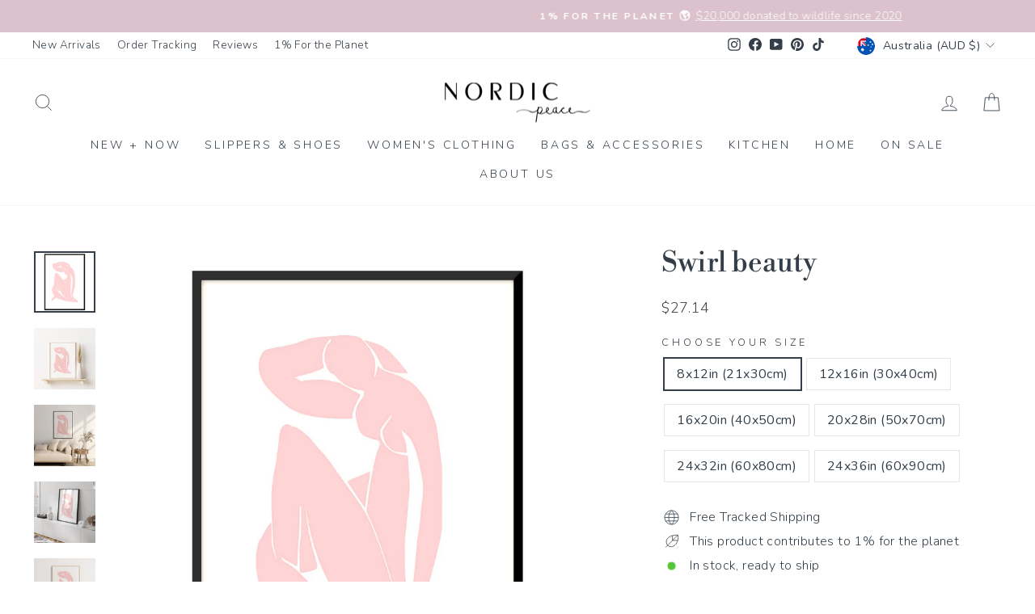

--- FILE ---
content_type: text/javascript; charset=utf-8
request_url: https://www.nordicpeace.com/en-au/products/wooden-7-pcs-utensils-set.js
body_size: 2689
content:
{"id":8079703769332,"title":"Wooden Cooking Utensils 7 Pcs Set","handle":"wooden-7-pcs-utensils-set","description":"\u003ch4 data-mce-fragment=\"1\"\u003eNordic Peace Premium Wooden Kitchen Tool Kit\u003cbr data-mce-fragment=\"1\"\u003e\n\u003c\/h4\u003e\n\u003cp\u003e\u003cspan\u003e\u003cspan data-mce-fragment=\"1\" style=\"font-weight: 400;\"\u003eUpgrade your cooking game with Nordic Peaces’s 7-piece natural wooden utensil set. Made from eco-friendly, lightweight and rust-free natural wood material, these beautiful tools feature a delicate and functional design with long handles for easy grip. Wooden utensil set is safe to use on hot surfaces and various cooking surfaces, making it perfect for home, restaurant and kitchen use.\u003c\/span\u003e\u003c\/span\u003e\u003cbr\u003e\u003c\/p\u003e\n\u003cdiv style=\"text-align: center;\"\u003e\u003cimg style=\"margin-bottom: 16px; float: none;\" src=\"https:\/\/cdn.shopify.com\/s\/files\/1\/0224\/9457\/6712\/files\/IMG_5277_ea274e18-c0bb-4a8a-9a66-c720419f801c.jpg?v=1711659870\" alt=\"nordic_peace_wooden_cooking_utensils_7_pcs_set\"\u003e\u003c\/div\u003e\n\u003ch4 data-mce-fragment=\"1\" style=\"text-align: center;\"\u003eVersatile and Easy to Use\u003c\/h4\u003e\n\u003cp data-mce-fragment=\"1\"\u003e\u003cspan data-mce-fragment=\"1\" style=\"font-weight: 400;\"\u003eThe Wooden utensil set is perfect for cooking a variety of dishes, from stirring sauces to scooping soups and serving rice. The set includes a wide shovel, thin shovel, seasoning spoon, fishing spoon, soup spoon, rice spoon and oil spoon, providing everything you need for your kitchen. Cleaning is easy, simply wash by hand with mild soap or water and store in a dry place. Our Wooden utensil set is the perfect addition to any kitchen and makes for a great gift for yourself or a friend.\u003c\/span\u003e\u003c\/p\u003e\n\u003cdiv style=\"text-align: center;\"\u003e\u003cimg style=\"margin-bottom: 16px; float: none;\" src=\"https:\/\/cdn.shopify.com\/s\/files\/1\/0224\/9457\/6712\/files\/IMG_5270_40dfd087-651b-4146-bc1a-1aabaa132cae.jpg?v=1711659909\" alt=\"nordic_peace_wooden_cooking_utensils_set\"\u003e\u003c\/div\u003e\n\u003ch4 data-mce-fragment=\"1\" style=\"text-align: center;\"\u003eEco-Friendly and Durable\u003c\/h4\u003e\n\u003cp data-mce-fragment=\"1\"\u003e\u003cspan data-mce-fragment=\"1\" style=\"font-weight: 400;\"\u003eCrafted from sustainable and natural materials, the Wooden utensil set is the perfect alternative to plastic utensils that can be harmful to the environment. Our wooden utensils are durable and long-lasting, providing you with a reliable set of utensils that you can use for years to come. Choose our Wooden utensil set for a stylish, sustainable and eco-friendly addition to your kitchen.\u003c\/span\u003e\u003cbr\u003e\u003c\/p\u003e\n\u003ch4 style=\"text-align: center;\"\u003e\u003cspan data-mce-fragment=\"1\"\u003eProduct Details:\u003c\/span\u003e\u003c\/h4\u003e\n\u003cul data-mce-fragment=\"1\"\u003e\n\u003cli style=\"font-weight: 400;\"\u003e\u003cspan style=\"font-weight: 400;\"\u003eMaterial: Wooden\u003c\/span\u003e\u003c\/li\u003e\n\u003cli style=\"font-weight: 400;\"\u003e\u003cspan style=\"font-weight: 400;\"\u003eColor: Wood Color\u003c\/span\u003e\u003c\/li\u003e\n\u003cli style=\"font-weight: 400;\"\u003e\u003cspan style=\"font-weight: 400;\"\u003eSize: W\u003cspan data-mce-fragment=\"1\"\u003eide Shovel (33 x 8.2 cm), Thin Shovel (31.5 x 7 cm), Seasoning Spoon (23 x 6.8 cm), Fishing Spoon (28 x 8 cm), Soup Spoon (27 x 7.8 cm), Rice Spoon (18 x 8 cm), Oil Spoon (25.5 x 6.2 cm)\u003c\/span\u003e\u003c\/span\u003e\u003c\/li\u003e\n\u003c\/ul\u003e\n\u003ch4 style=\"text-align: center;\"\u003e\u003cspan data-mce-fragment=\"1\"\u003eProduct Includes:\u003c\/span\u003e\u003c\/h4\u003e\n\u003cul data-mce-fragment=\"1\"\u003e\n\u003cli style=\"font-weight: 400;\"\u003e\u003cspan style=\"font-weight: 400;\"\u003e7 pcs wooden cooking tools set\u003c\/span\u003e\u003c\/li\u003e\n\u003c\/ul\u003e\n\u003cdiv style=\"text-align: center;\"\u003e\u003cimg style=\"margin-bottom: 16px; float: none;\" src=\"https:\/\/cdn.shopify.com\/s\/files\/1\/0224\/9457\/6712\/files\/IMG_5285_eed41e76-2fd5-4596-9745-eda492c23ac0.jpg?v=1711659943\" alt=\"nordic_peace_wooden_cooking_utensils_set\"\u003e\u003c\/div\u003e\n\u003ch5 data-mce-fragment=\"1\" style=\"text-align: center;\"\u003eSatisfaction Guaranteed\u003c\/h5\u003e\n\u003cp\u003eIf you are not satisfied with your product or service, please\u003cspan\u003e \u003c\/span\u003e\u003ca href=\"https:\/\/www.nordicpeace.com\/pages\/contact-us\" target=\"_blank\"\u003econtact us\u003c\/a\u003e and we will do whatever it takes to make sure you are 100% satisfied with your order. \u003c\/p\u003e\n\u003cp\u003e\u003cimg alt=\"nordic-peace-1%-for-the-planet\" src=\"https:\/\/cdn.shopify.com\/s\/files\/1\/0224\/9457\/6712\/files\/1ftp_Primary_Horizontal_FullColor.jpg?v=1637703443\" width=\"125\" height=\"53\"\u003e\u003c\/p\u003e\n\u003cp\u003e\u003cspan\u003e\u003cspan class=\"ui-provider buz bva bkm bvb bvc bvd bve bvf bvg bvh bvi bvj bvk bvl bvm bvn bvo bvp bvq bvr bvs bvt bvu bvv bvw bvx bvy bvz bwa bwb bwc bwd bwe bwf bwg\" dir=\"ltr\"\u003eWe are a proud member of \u003cstrong\u003e1% for the Planet. \u003c\/strong\u003eWe donate 1% of our annual sales to environmental non-profits in the goal of saving wildlife. Thank you for supporting us and helping save our planet. Learn more about our sustainable mission \u003ca aria-label=\"Link here.\" title=\"https:\/\/www.nordicpeace.com\/pages\/nordicpeace\" href=\"https:\/\/www.nordicpeace.com\/pages\/nordicpeace\" class=\"fui-Link ___1eya986 f3rmtva f1ewtqcl fyind8e f1k6fduh f1w7gpdv fk6fouc fjoy568 figsok6 f1hu3pq6 f11qmguv f19f4twv f1tyq0we f1g0x7ka fhxju0i f1qch9an f1cnd47f fqv5qza f1vmzxwi f1o700av f13mvf36 f1cmlufx f9n3di6 f1ids18y f1tx3yz7 f1deo86v f1eh06m1 f1iescvh fhgqx19 f1olyrje f1p93eir f1nev41a f1h8hb77 f1x7u7e9 f10aw75t fsle3fq f17ae5zn\" target=\"_blank\"\u003ehere.\u003c\/a\u003e\u003c\/span\u003e\u003c\/span\u003e\u003c\/p\u003e","published_at":"2023-04-24T12:53:30-04:00","created_at":"2023-04-12T01:18:30-04:00","vendor":"Nordic Peace","type":"Cooking Utensils","tags":["2025 Stock","_tab_purse-free-shipping","easy_purchase_products","Omnibus: Not on sale"],"price":9048,"price_min":9048,"price_max":9048,"available":true,"price_varies":false,"compare_at_price":12063,"compare_at_price_min":12063,"compare_at_price_max":12063,"compare_at_price_varies":false,"variants":[{"id":43880178254068,"title":"Default Title","option1":"Default Title","option2":null,"option3":null,"sku":"","requires_shipping":true,"taxable":true,"featured_image":null,"available":true,"name":"Wooden Cooking Utensils 7 Pcs Set","public_title":null,"options":["Default Title"],"price":9048,"weight":0,"compare_at_price":12063,"inventory_management":"shopify","barcode":"","requires_selling_plan":false,"selling_plan_allocations":[]}],"images":["\/\/cdn.shopify.com\/s\/files\/1\/0224\/9457\/6712\/files\/IMG_5279_4aa22088-f8cd-4cde-aae5-87a0670bd73b.jpg?v=1711660313","\/\/cdn.shopify.com\/s\/files\/1\/0224\/9457\/6712\/files\/IMG_5286.jpg?v=1711660313","\/\/cdn.shopify.com\/s\/files\/1\/0224\/9457\/6712\/files\/IMG_5274.jpg?v=1711660313","\/\/cdn.shopify.com\/s\/files\/1\/0224\/9457\/6712\/files\/IMG_5277.jpg?v=1711660313","\/\/cdn.shopify.com\/s\/files\/1\/0224\/9457\/6712\/files\/IMG_5276.jpg?v=1711660313","\/\/cdn.shopify.com\/s\/files\/1\/0224\/9457\/6712\/files\/IMG_5282.jpg?v=1711660313","\/\/cdn.shopify.com\/s\/files\/1\/0224\/9457\/6712\/files\/IMG_5278.jpg?v=1711660256"],"featured_image":"\/\/cdn.shopify.com\/s\/files\/1\/0224\/9457\/6712\/files\/IMG_5279_4aa22088-f8cd-4cde-aae5-87a0670bd73b.jpg?v=1711660313","options":[{"name":"Title","position":1,"values":["Default Title"]}],"url":"\/en-au\/products\/wooden-7-pcs-utensils-set","media":[{"alt":"Wooden kitchen utensils on a cloth","id":33727378129140,"position":1,"preview_image":{"aspect_ratio":1.0,"height":822,"width":822,"src":"https:\/\/cdn.shopify.com\/s\/files\/1\/0224\/9457\/6712\/files\/IMG_5279_4aa22088-f8cd-4cde-aae5-87a0670bd73b.jpg?v=1711660313"},"aspect_ratio":1.0,"height":822,"media_type":"image","src":"https:\/\/cdn.shopify.com\/s\/files\/1\/0224\/9457\/6712\/files\/IMG_5279_4aa22088-f8cd-4cde-aae5-87a0670bd73b.jpg?v=1711660313","width":822},{"alt":"Wooden kitchen utensils on a cloth.","id":33727443861748,"position":2,"preview_image":{"aspect_ratio":1.0,"height":1080,"width":1080,"src":"https:\/\/cdn.shopify.com\/s\/files\/1\/0224\/9457\/6712\/files\/IMG_5286.jpg?v=1711660313"},"aspect_ratio":1.0,"height":1080,"media_type":"image","src":"https:\/\/cdn.shopify.com\/s\/files\/1\/0224\/9457\/6712\/files\/IMG_5286.jpg?v=1711660313","width":1080},{"alt":"Wooden kitchen utensils in a white ceramic jar.","id":33727338316020,"position":3,"preview_image":{"aspect_ratio":1.0,"height":1080,"width":1080,"src":"https:\/\/cdn.shopify.com\/s\/files\/1\/0224\/9457\/6712\/files\/IMG_5274.jpg?v=1711660313"},"aspect_ratio":1.0,"height":1080,"media_type":"image","src":"https:\/\/cdn.shopify.com\/s\/files\/1\/0224\/9457\/6712\/files\/IMG_5274.jpg?v=1711660313","width":1080},{"alt":"Wooden kitchen utensils on a towel.","id":33727338381556,"position":4,"preview_image":{"aspect_ratio":1.0,"height":1080,"width":1080,"src":"https:\/\/cdn.shopify.com\/s\/files\/1\/0224\/9457\/6712\/files\/IMG_5277.jpg?v=1711660313"},"aspect_ratio":1.0,"height":1080,"media_type":"image","src":"https:\/\/cdn.shopify.com\/s\/files\/1\/0224\/9457\/6712\/files\/IMG_5277.jpg?v=1711660313","width":1080},{"alt":"Wooden kitchen utensils on fabric.","id":33727338348788,"position":5,"preview_image":{"aspect_ratio":1.0,"height":1080,"width":1080,"src":"https:\/\/cdn.shopify.com\/s\/files\/1\/0224\/9457\/6712\/files\/IMG_5276.jpg?v=1711660313"},"aspect_ratio":1.0,"height":1080,"media_type":"image","src":"https:\/\/cdn.shopify.com\/s\/files\/1\/0224\/9457\/6712\/files\/IMG_5276.jpg?v=1711660313","width":1080},{"alt":"Wooden kitchen utensils on a patterned cloth.","id":33727443828980,"position":6,"preview_image":{"aspect_ratio":1.0,"height":1080,"width":1080,"src":"https:\/\/cdn.shopify.com\/s\/files\/1\/0224\/9457\/6712\/files\/IMG_5282.jpg?v=1711660313"},"aspect_ratio":1.0,"height":1080,"media_type":"image","src":"https:\/\/cdn.shopify.com\/s\/files\/1\/0224\/9457\/6712\/files\/IMG_5282.jpg?v=1711660313","width":1080},{"alt":"Wooden kitchen utensils on a table.","id":33727443796212,"position":7,"preview_image":{"aspect_ratio":1.0,"height":1080,"width":1080,"src":"https:\/\/cdn.shopify.com\/s\/files\/1\/0224\/9457\/6712\/files\/IMG_5278.jpg?v=1711660256"},"aspect_ratio":1.0,"height":1080,"media_type":"image","src":"https:\/\/cdn.shopify.com\/s\/files\/1\/0224\/9457\/6712\/files\/IMG_5278.jpg?v=1711660256","width":1080}],"requires_selling_plan":false,"selling_plan_groups":[]}

--- FILE ---
content_type: text/javascript; charset=utf-8
request_url: https://www.nordicpeace.com/en-au/cart/update.js
body_size: 237
content:
{"token":"hWN7s8r4QLvx6aOTFnfcuOcj?key=b06a4c24b14f6e74880135110203cf2d","note":null,"attributes":{"_barId":"f2089acc-e8ce-4d9e-9983-73b9d457d427"},"original_total_price":0,"total_price":0,"total_discount":0,"total_weight":0.0,"item_count":0,"items":[],"requires_shipping":false,"currency":"AUD","items_subtotal_price":0,"cart_level_discount_applications":[],"discount_codes":[],"items_changelog":{"added":[]}}

--- FILE ---
content_type: text/javascript; charset=utf-8
request_url: https://www.nordicpeace.com/en-au/products/silicone-utensils-set.js
body_size: 3810
content:
{"id":7437408272628,"title":"Silicone Utensils Set","handle":"silicone-utensils-set","description":"\u003ch4\u003e\n\u003cstrong\u003eYOUR NEW FAVORITE \u003cmeta charset=\"utf-8\"\u003eCOOKING COMPANION\u003c\/strong\u003e\u003cbr\u003e\u003cstrong\u003e\u003c\/strong\u003e\n\u003c\/h4\u003e\n\u003cp\u003eMade from BPA free silicone. This high-end dishwasher safe S\u003cspan\u003eilicone Utensil Set is a Kitchen helper, perfect for all types of cooking with an Ergonomic handle design. The silicone set will allow you to mix, scoop, flip and whisk scratch-free. \u003c\/span\u003e\u003c\/p\u003e\n\u003cp\u003e\u003cem\u003eFor best results, wash on cold or warm dishwasher settings only. High heat may damage the finish.\u003c\/em\u003e\u003c\/p\u003e\n\u003cdiv style=\"text-align: center;\"\u003e\u003cimg alt=\"\" src=\"https:\/\/cdn.shopify.com\/s\/files\/1\/0224\/9457\/6712\/files\/IMG_2477.jpg?v=1740734765\"\u003e\u003c\/div\u003e\n\u003ch4 style=\"text-align: center;\"\u003e\u003cstrong\u003e100% PERFECT FOR SAFE AND HEALTHY COOKING\u003c\/strong\u003e\u003c\/h4\u003e\n\u003cdiv style=\"text-align: center;\"\u003e\n\u003cp style=\"text-align: left;\"\u003e\u003cspan\u003eUtensil set is durable, and more sanitary, which prevents chipping, warping, melting, rusting, or damages.  Making it a perfect cooking partner for your kitchen.\u003c\/span\u003e \u003cbr\u003e\u003c\/p\u003e\n\u003c\/div\u003e\n\u003cdiv style=\"text-align: center;\"\u003e\u003cimg style=\"float: none;\" src=\"https:\/\/cdn.shopify.com\/s\/files\/1\/0224\/9457\/6712\/files\/IMG_1566_2.jpg?v=1656622778\"\u003e\u003c\/div\u003e\n\u003cdiv style=\"text-align: center;\"\u003e\n\u003cmeta charset=\"utf-8\"\u003e\n\u003ch4 style=\"text-align: center;\"\u003eCARE \u0026amp; MATERIAL\u003c\/h4\u003e\n\u003cul\u003e\n\u003cli style=\"text-align: left;\"\u003eFDA-approved food-grade\u003cspan\u003e silicone\u003c\/span\u003e is non-toxic and BPA free \u003c\/li\u003e\n\u003cli style=\"text-align: left;\"\u003eSilicone heads withstand heat up to 230°C - 450°F\u003c\/li\u003e\n\u003cli style=\"text-align: left;\"\u003eDishwasher Safe (not recommended for high heat cycles)\u003c\/li\u003e\n\u003cli style=\"text-align: left;\"\u003eStain and odor-resistant\u003c\/li\u003e\n\u003cli style=\"text-align: left;\"\u003eSturdy eco-friendly wooden handles\u003cbr\u003e\n\u003c\/li\u003e\n\u003cli style=\"text-align: left;\"\u003eWhite variant has marble texture\u003c\/li\u003e\n\u003cli style=\"text-align: left;\"\u003ePackage includes: Silicone Spoon, Silicone Shovel, Silicone Spatula, Silicone Flat Spoon, Silicone Scraper, Silicone Soup Spoon, Silicone Colander, Silicone Spaghetti claws, Silicone brush, Silicone Whisk, Silicone Tongs Food Clip.\u003c\/li\u003e\n\u003c\/ul\u003e\n\u003c\/div\u003e\n\u003cdiv style=\"text-align: center;\"\u003e\u003cimg style=\"float: none;\" alt=\"Silicone Utensils Kitchen Cooking Set\" src=\"https:\/\/cdn.shopify.com\/s\/files\/1\/0224\/9457\/6712\/files\/silicone-kitchenware-cooking-utensils-se_description-19.jpg?v=1636392166\"\u003e\u003c\/div\u003e\n\u003cdiv style=\"text-align: center;\"\u003e\u003cimg src=\"https:\/\/cdn.shopify.com\/s\/files\/1\/0224\/9457\/6712\/files\/silicone-kitchenware-cooking-utensils-se_description-20_2dff245f-fe12-4c01-9051-65bc53e6dbcb.jpg?v=1637091196\" style=\"float: none;\"\u003e\u003c\/div\u003e\n\u003cul\u003e\u003c\/ul\u003e\n\u003cul\u003e\u003c\/ul\u003e\n\u003ch5 style=\"text-align: center;\"\u003eSatisfaction Guaranteed \u003cbr\u003e\n\u003c\/h5\u003e\n\u003col style=\"text-align: left;\"\u003e\u003c\/ol\u003e\n\u003cp\u003eIf you are not satisfied with your product, please\u003cspan\u003e \u003c\/span\u003e\u003ca href=\"https:\/\/www.nordicpeace.com\/pages\/contact-us\" target=\"_blank\"\u003econtact us\u003c\/a\u003e and we will do whatever it takes to make sure you are 100% satisfied with your order. \u003c\/p\u003e\n\u003cp\u003e\u003cimg height=\"53\" width=\"125\" src=\"https:\/\/cdn.shopify.com\/s\/files\/1\/0224\/9457\/6712\/files\/1ftp_Primary_Horizontal_FullColor.jpg?v=1637703443\" alt=\"nordic-peace-1%-for-the-planet\"\u003e\u003c\/p\u003e\n\u003cp\u003e\u003cspan\u003e\u003cspan dir=\"ltr\" class=\"ui-provider buz bva bkm bvb bvc bvd bve bvf bvg bvh bvi bvj bvk bvl bvm bvn bvo bvp bvq bvr bvs bvt bvu bvv bvw bvx bvy bvz bwa bwb bwc bwd bwe bwf bwg\"\u003eWe are a proud member of \u003cstrong\u003e1% for the Planet. \u003c\/strong\u003eWe donate 1% of our annual sales to environmental non-profits in the goal of saving wildlife. Thank you for supporting us and helping save our planet. Learn more about our sustainable mission \u003ca class=\"fui-Link ___1eya986 f3rmtva f1ewtqcl fyind8e f1k6fduh f1w7gpdv fk6fouc fjoy568 figsok6 f1hu3pq6 f11qmguv f19f4twv f1tyq0we f1g0x7ka fhxju0i f1qch9an f1cnd47f fqv5qza f1vmzxwi f1o700av f13mvf36 f1cmlufx f9n3di6 f1ids18y f1tx3yz7 f1deo86v f1eh06m1 f1iescvh fhgqx19 f1olyrje f1p93eir f1nev41a f1h8hb77 f1x7u7e9 f10aw75t fsle3fq f17ae5zn\" href=\"https:\/\/www.nordicpeace.com\/pages\/nordicpeace\" title=\"https:\/\/www.nordicpeace.com\/pages\/nordicpeace\" aria-label=\"Link here.\" target=\"_blank\"\u003ehere.\u003c\/a\u003e\u003c\/span\u003e\u003c\/span\u003e\u003c\/p\u003e","published_at":"2021-11-16T14:28:57-05:00","created_at":"2021-11-08T11:59:18-05:00","vendor":"Nordic Peace","type":"Cooking Utensils","tags":["2025 Stock","_tab_faq-silicone-utensils","_tab_purse-free-shipping","easy_purchase_products","Omnibus: Compliant"],"price":5429,"price_min":5429,"price_max":6032,"available":true,"price_varies":true,"compare_at_price":7841,"compare_at_price_min":7841,"compare_at_price_max":8595,"compare_at_price_varies":true,"variants":[{"id":42039978754292,"title":"Utensil Kit \/ White","option1":"Utensil Kit","option2":"White","option3":null,"sku":"","requires_shipping":true,"taxable":true,"featured_image":{"id":44177643307252,"product_id":7437408272628,"position":1,"created_at":"2025-02-28T04:25:26-05:00","updated_at":"2025-03-05T15:41:19-05:00","alt":"White kitchen utensils with wooden handles.","width":3244,"height":3244,"src":"https:\/\/cdn.shopify.com\/s\/files\/1\/0224\/9457\/6712\/files\/IMG_2381.jpg?v=1741207279","variant_ids":[42039978754292]},"available":true,"name":"Silicone Utensils Set - Utensil Kit \/ White","public_title":"Utensil Kit \/ White","options":["Utensil Kit","White"],"price":5429,"weight":0,"compare_at_price":7841,"inventory_management":"shopify","barcode":"","featured_media":{"alt":"White kitchen utensils with wooden handles.","id":36303165358324,"position":1,"preview_image":{"aspect_ratio":1.0,"height":3244,"width":3244,"src":"https:\/\/cdn.shopify.com\/s\/files\/1\/0224\/9457\/6712\/files\/IMG_2381.jpg?v=1741207279"}},"requires_selling_plan":false,"selling_plan_allocations":[]},{"id":42023363936500,"title":"Utensil Kit \/ Black","option1":"Utensil Kit","option2":"Black","option3":null,"sku":"","requires_shipping":true,"taxable":true,"featured_image":{"id":41327369617652,"product_id":7437408272628,"position":3,"created_at":"2024-04-17T14:19:38-04:00","updated_at":"2025-11-15T02:18:56-05:00","alt":"Kitchen utensils set on wooden table","width":1080,"height":1080,"src":"https:\/\/cdn.shopify.com\/s\/files\/1\/0224\/9457\/6712\/files\/IMG_24382_89fafef9-7252-4991-bf84-c494cf3d217e.jpg?v=1763191136","variant_ids":[42023363936500]},"available":true,"name":"Silicone Utensils Set - Utensil Kit \/ Black","public_title":"Utensil Kit \/ Black","options":["Utensil Kit","Black"],"price":5429,"weight":0,"compare_at_price":7841,"inventory_management":"shopify","barcode":"","featured_media":{"alt":"Kitchen utensils set on wooden table","id":33968394141940,"position":3,"preview_image":{"aspect_ratio":1.0,"height":1080,"width":1080,"src":"https:\/\/cdn.shopify.com\/s\/files\/1\/0224\/9457\/6712\/files\/IMG_24382_89fafef9-7252-4991-bf84-c494cf3d217e.jpg?v=1763191136"}},"requires_selling_plan":false,"selling_plan_allocations":[]},{"id":42028486557940,"title":"Utensil Kit \/ Mint","option1":"Utensil Kit","option2":"Mint","option3":null,"sku":"","requires_shipping":true,"taxable":true,"featured_image":{"id":41327354085620,"product_id":7437408272628,"position":4,"created_at":"2024-04-17T14:07:55-04:00","updated_at":"2025-11-15T02:18:56-05:00","alt":"Mint green kitchen utensils on wooden table","width":1080,"height":1080,"src":"https:\/\/cdn.shopify.com\/s\/files\/1\/0224\/9457\/6712\/files\/IMG_2419-3.jpg?v=1763191136","variant_ids":[42028486557940]},"available":true,"name":"Silicone Utensils Set - Utensil Kit \/ Mint","public_title":"Utensil Kit \/ Mint","options":["Utensil Kit","Mint"],"price":5429,"weight":0,"compare_at_price":7841,"inventory_management":"shopify","barcode":"","featured_media":{"alt":"Mint green kitchen utensils on wooden table","id":33968377921780,"position":4,"preview_image":{"aspect_ratio":1.0,"height":1080,"width":1080,"src":"https:\/\/cdn.shopify.com\/s\/files\/1\/0224\/9457\/6712\/files\/IMG_2419-3.jpg?v=1763191136"}},"requires_selling_plan":false,"selling_plan_allocations":[]},{"id":42028486590708,"title":"Utensil Kit \/ Pink","option1":"Utensil Kit","option2":"Pink","option3":null,"sku":"","requires_shipping":true,"taxable":true,"featured_image":{"id":41327359066356,"product_id":7437408272628,"position":5,"created_at":"2024-04-17T14:11:31-04:00","updated_at":"2025-11-15T02:18:56-05:00","alt":"Pink kitchen utensils on wood surface","width":1080,"height":1080,"src":"https:\/\/cdn.shopify.com\/s\/files\/1\/0224\/9457\/6712\/files\/IMG_2411-1.jpg?v=1763191136","variant_ids":[42028486590708]},"available":true,"name":"Silicone Utensils Set - Utensil Kit \/ Pink","public_title":"Utensil Kit \/ Pink","options":["Utensil Kit","Pink"],"price":5429,"weight":0,"compare_at_price":7841,"inventory_management":"shopify","barcode":"","featured_media":{"alt":"Pink kitchen utensils on wood surface","id":33968382902516,"position":5,"preview_image":{"aspect_ratio":1.0,"height":1080,"width":1080,"src":"https:\/\/cdn.shopify.com\/s\/files\/1\/0224\/9457\/6712\/files\/IMG_2411-1.jpg?v=1763191136"}},"requires_selling_plan":false,"selling_plan_allocations":[]},{"id":42039978787060,"title":"Utensil Kit with Box \/ White","option1":"Utensil Kit with Box","option2":"White","option3":null,"sku":"","requires_shipping":true,"taxable":true,"featured_image":{"id":43566002438388,"product_id":7437408272628,"position":6,"created_at":"2024-12-19T05:34:40-05:00","updated_at":"2025-11-15T02:18:56-05:00","alt":"White silicone kitchen utensil set with wooden handles","width":1000,"height":1000,"src":"https:\/\/cdn.shopify.com\/s\/files\/1\/0224\/9457\/6712\/files\/IMG_4877_0c443a43-9dec-46d5-9077-1c77c0c27e4d.webp?v=1763191136","variant_ids":[42039978787060]},"available":true,"name":"Silicone Utensils Set - Utensil Kit with Box \/ White","public_title":"Utensil Kit with Box \/ White","options":["Utensil Kit with Box","White"],"price":6032,"weight":0,"compare_at_price":8595,"inventory_management":"shopify","barcode":"","featured_media":{"alt":"White silicone kitchen utensil set with wooden handles","id":35900877439220,"position":6,"preview_image":{"aspect_ratio":1.0,"height":1000,"width":1000,"src":"https:\/\/cdn.shopify.com\/s\/files\/1\/0224\/9457\/6712\/files\/IMG_4877_0c443a43-9dec-46d5-9077-1c77c0c27e4d.webp?v=1763191136"}},"requires_selling_plan":false,"selling_plan_allocations":[]},{"id":42028508381428,"title":"Utensil Kit with Box \/ Black","option1":"Utensil Kit with Box","option2":"Black","option3":null,"sku":"","requires_shipping":true,"taxable":true,"featured_image":{"id":43566002405620,"product_id":7437408272628,"position":7,"created_at":"2024-12-19T05:34:28-05:00","updated_at":"2025-11-15T02:18:56-05:00","alt":"Kitchen utensil set with wooden handles","width":800,"height":800,"src":"https:\/\/cdn.shopify.com\/s\/files\/1\/0224\/9457\/6712\/files\/IMG_4876_77d834fa-99f1-4524-a514-cf8278a53db6.webp?v=1763191136","variant_ids":[42028508381428]},"available":true,"name":"Silicone Utensils Set - Utensil Kit with Box \/ Black","public_title":"Utensil Kit with Box \/ Black","options":["Utensil Kit with Box","Black"],"price":6032,"weight":0,"compare_at_price":8595,"inventory_management":"shopify","barcode":"","featured_media":{"alt":"Kitchen utensil set with wooden handles","id":35900875735284,"position":7,"preview_image":{"aspect_ratio":1.0,"height":800,"width":800,"src":"https:\/\/cdn.shopify.com\/s\/files\/1\/0224\/9457\/6712\/files\/IMG_4876_77d834fa-99f1-4524-a514-cf8278a53db6.webp?v=1763191136"}},"requires_selling_plan":false,"selling_plan_allocations":[]},{"id":42028508446964,"title":"Utensil Kit with Box \/ Mint","option1":"Utensil Kit with Box","option2":"Mint","option3":null,"sku":"","requires_shipping":true,"taxable":true,"featured_image":{"id":43566002307316,"product_id":7437408272628,"position":8,"created_at":"2024-12-19T05:35:05-05:00","updated_at":"2025-11-15T02:18:56-05:00","alt":"Mint green kitchen utensil set","width":800,"height":800,"src":"https:\/\/cdn.shopify.com\/s\/files\/1\/0224\/9457\/6712\/files\/IMG_4873_f07e49e5-2f1e-489c-b47f-7d472d6d6759.webp?v=1763191136","variant_ids":[42028508446964]},"available":true,"name":"Silicone Utensils Set - Utensil Kit with Box \/ Mint","public_title":"Utensil Kit with Box \/ Mint","options":["Utensil Kit with Box","Mint"],"price":6032,"weight":0,"compare_at_price":8595,"inventory_management":"shopify","barcode":"","featured_media":{"alt":"Mint green kitchen utensil set","id":35900878946548,"position":8,"preview_image":{"aspect_ratio":1.0,"height":800,"width":800,"src":"https:\/\/cdn.shopify.com\/s\/files\/1\/0224\/9457\/6712\/files\/IMG_4873_f07e49e5-2f1e-489c-b47f-7d472d6d6759.webp?v=1763191136"}},"requires_selling_plan":false,"selling_plan_allocations":[]},{"id":42028508479732,"title":"Utensil Kit with Box \/ Pink","option1":"Utensil Kit with Box","option2":"Pink","option3":null,"sku":"","requires_shipping":true,"taxable":true,"featured_image":{"id":43566002340084,"product_id":7437408272628,"position":9,"created_at":"2024-12-19T05:34:01-05:00","updated_at":"2025-11-15T02:18:56-05:00","alt":"Pink kitchen utensil set, IMG_4874","width":800,"height":800,"src":"https:\/\/cdn.shopify.com\/s\/files\/1\/0224\/9457\/6712\/files\/IMG_4874_5f4f608f-6d12-4426-b9fa-6571b6f2aff2.webp?v=1763191136","variant_ids":[42028508479732]},"available":true,"name":"Silicone Utensils Set - Utensil Kit with Box \/ Pink","public_title":"Utensil Kit with Box \/ Pink","options":["Utensil Kit with Box","Pink"],"price":6032,"weight":0,"compare_at_price":8595,"inventory_management":"shopify","barcode":"","featured_media":{"alt":"Pink kitchen utensil set, IMG_4874","id":35900873638132,"position":9,"preview_image":{"aspect_ratio":1.0,"height":800,"width":800,"src":"https:\/\/cdn.shopify.com\/s\/files\/1\/0224\/9457\/6712\/files\/IMG_4874_5f4f608f-6d12-4426-b9fa-6571b6f2aff2.webp?v=1763191136"}},"requires_selling_plan":false,"selling_plan_allocations":[]}],"images":["\/\/cdn.shopify.com\/s\/files\/1\/0224\/9457\/6712\/files\/IMG_2381.jpg?v=1741207279","\/\/cdn.shopify.com\/s\/files\/1\/0224\/9457\/6712\/files\/IMG_6935_7c627e4e-834d-4cba-99f0-113d022315ab.jpg?v=1763191136","\/\/cdn.shopify.com\/s\/files\/1\/0224\/9457\/6712\/files\/IMG_24382_89fafef9-7252-4991-bf84-c494cf3d217e.jpg?v=1763191136","\/\/cdn.shopify.com\/s\/files\/1\/0224\/9457\/6712\/files\/IMG_2419-3.jpg?v=1763191136","\/\/cdn.shopify.com\/s\/files\/1\/0224\/9457\/6712\/files\/IMG_2411-1.jpg?v=1763191136","\/\/cdn.shopify.com\/s\/files\/1\/0224\/9457\/6712\/files\/IMG_4877_0c443a43-9dec-46d5-9077-1c77c0c27e4d.webp?v=1763191136","\/\/cdn.shopify.com\/s\/files\/1\/0224\/9457\/6712\/files\/IMG_4876_77d834fa-99f1-4524-a514-cf8278a53db6.webp?v=1763191136","\/\/cdn.shopify.com\/s\/files\/1\/0224\/9457\/6712\/files\/IMG_4873_f07e49e5-2f1e-489c-b47f-7d472d6d6759.webp?v=1763191136","\/\/cdn.shopify.com\/s\/files\/1\/0224\/9457\/6712\/files\/IMG_4874_5f4f608f-6d12-4426-b9fa-6571b6f2aff2.webp?v=1763191136","\/\/cdn.shopify.com\/s\/files\/1\/0224\/9457\/6712\/files\/IMG_2396_32358505-b67e-463e-bd9b-0d4c923378fb.jpg?v=1763191136","\/\/cdn.shopify.com\/s\/files\/1\/0224\/9457\/6712\/files\/Photoroom_20241219_112147.jpg?v=1762515276","\/\/cdn.shopify.com\/s\/files\/1\/0224\/9457\/6712\/files\/IMG_2425-1.jpg?v=1762515276","\/\/cdn.shopify.com\/s\/files\/1\/0224\/9457\/6712\/files\/IMG_2474_ef71c78c-dc1c-4882-bce1-a3b0e5e83744.jpg?v=1762515276","\/\/cdn.shopify.com\/s\/files\/1\/0224\/9457\/6712\/files\/IMG_2475_3a942dfd-05f7-4878-904e-8618cc9acc07.jpg?v=1762515276","\/\/cdn.shopify.com\/s\/files\/1\/0224\/9457\/6712\/files\/Photoroom_20241219_110358_869e267b-3dc5-4ee5-b9f9-5a2b5e1526f3.jpg?v=1762515276","\/\/cdn.shopify.com\/s\/files\/1\/0224\/9457\/6712\/files\/IMG_2376_9ff793b6-1005-41e6-abeb-fd779ffc0dc4.jpg?v=1762515276"],"featured_image":"\/\/cdn.shopify.com\/s\/files\/1\/0224\/9457\/6712\/files\/IMG_2381.jpg?v=1741207279","options":[{"name":"Style","position":1,"values":["Utensil Kit","Utensil Kit with Box"]},{"name":"Color","position":2,"values":["White","Black","Mint","Pink"]}],"url":"\/en-au\/products\/silicone-utensils-set","media":[{"alt":"White kitchen utensils with wooden handles.","id":36303165358324,"position":1,"preview_image":{"aspect_ratio":1.0,"height":3244,"width":3244,"src":"https:\/\/cdn.shopify.com\/s\/files\/1\/0224\/9457\/6712\/files\/IMG_2381.jpg?v=1741207279"},"aspect_ratio":1.0,"height":3244,"media_type":"image","src":"https:\/\/cdn.shopify.com\/s\/files\/1\/0224\/9457\/6712\/files\/IMG_2381.jpg?v=1741207279","width":3244},{"alt":null,"id":39503256420596,"position":2,"preview_image":{"aspect_ratio":1.0,"height":1080,"width":1080,"src":"https:\/\/cdn.shopify.com\/s\/files\/1\/0224\/9457\/6712\/files\/IMG_6935_7c627e4e-834d-4cba-99f0-113d022315ab.jpg?v=1763191136"},"aspect_ratio":1.0,"height":1080,"media_type":"image","src":"https:\/\/cdn.shopify.com\/s\/files\/1\/0224\/9457\/6712\/files\/IMG_6935_7c627e4e-834d-4cba-99f0-113d022315ab.jpg?v=1763191136","width":1080},{"alt":"Kitchen utensils set on wooden table","id":33968394141940,"position":3,"preview_image":{"aspect_ratio":1.0,"height":1080,"width":1080,"src":"https:\/\/cdn.shopify.com\/s\/files\/1\/0224\/9457\/6712\/files\/IMG_24382_89fafef9-7252-4991-bf84-c494cf3d217e.jpg?v=1763191136"},"aspect_ratio":1.0,"height":1080,"media_type":"image","src":"https:\/\/cdn.shopify.com\/s\/files\/1\/0224\/9457\/6712\/files\/IMG_24382_89fafef9-7252-4991-bf84-c494cf3d217e.jpg?v=1763191136","width":1080},{"alt":"Mint green kitchen utensils on wooden table","id":33968377921780,"position":4,"preview_image":{"aspect_ratio":1.0,"height":1080,"width":1080,"src":"https:\/\/cdn.shopify.com\/s\/files\/1\/0224\/9457\/6712\/files\/IMG_2419-3.jpg?v=1763191136"},"aspect_ratio":1.0,"height":1080,"media_type":"image","src":"https:\/\/cdn.shopify.com\/s\/files\/1\/0224\/9457\/6712\/files\/IMG_2419-3.jpg?v=1763191136","width":1080},{"alt":"Pink kitchen utensils on wood surface","id":33968382902516,"position":5,"preview_image":{"aspect_ratio":1.0,"height":1080,"width":1080,"src":"https:\/\/cdn.shopify.com\/s\/files\/1\/0224\/9457\/6712\/files\/IMG_2411-1.jpg?v=1763191136"},"aspect_ratio":1.0,"height":1080,"media_type":"image","src":"https:\/\/cdn.shopify.com\/s\/files\/1\/0224\/9457\/6712\/files\/IMG_2411-1.jpg?v=1763191136","width":1080},{"alt":"White silicone kitchen utensil set with wooden handles","id":35900877439220,"position":6,"preview_image":{"aspect_ratio":1.0,"height":1000,"width":1000,"src":"https:\/\/cdn.shopify.com\/s\/files\/1\/0224\/9457\/6712\/files\/IMG_4877_0c443a43-9dec-46d5-9077-1c77c0c27e4d.webp?v=1763191136"},"aspect_ratio":1.0,"height":1000,"media_type":"image","src":"https:\/\/cdn.shopify.com\/s\/files\/1\/0224\/9457\/6712\/files\/IMG_4877_0c443a43-9dec-46d5-9077-1c77c0c27e4d.webp?v=1763191136","width":1000},{"alt":"Kitchen utensil set with wooden handles","id":35900875735284,"position":7,"preview_image":{"aspect_ratio":1.0,"height":800,"width":800,"src":"https:\/\/cdn.shopify.com\/s\/files\/1\/0224\/9457\/6712\/files\/IMG_4876_77d834fa-99f1-4524-a514-cf8278a53db6.webp?v=1763191136"},"aspect_ratio":1.0,"height":800,"media_type":"image","src":"https:\/\/cdn.shopify.com\/s\/files\/1\/0224\/9457\/6712\/files\/IMG_4876_77d834fa-99f1-4524-a514-cf8278a53db6.webp?v=1763191136","width":800},{"alt":"Mint green kitchen utensil set","id":35900878946548,"position":8,"preview_image":{"aspect_ratio":1.0,"height":800,"width":800,"src":"https:\/\/cdn.shopify.com\/s\/files\/1\/0224\/9457\/6712\/files\/IMG_4873_f07e49e5-2f1e-489c-b47f-7d472d6d6759.webp?v=1763191136"},"aspect_ratio":1.0,"height":800,"media_type":"image","src":"https:\/\/cdn.shopify.com\/s\/files\/1\/0224\/9457\/6712\/files\/IMG_4873_f07e49e5-2f1e-489c-b47f-7d472d6d6759.webp?v=1763191136","width":800},{"alt":"Pink kitchen utensil set, IMG_4874","id":35900873638132,"position":9,"preview_image":{"aspect_ratio":1.0,"height":800,"width":800,"src":"https:\/\/cdn.shopify.com\/s\/files\/1\/0224\/9457\/6712\/files\/IMG_4874_5f4f608f-6d12-4426-b9fa-6571b6f2aff2.webp?v=1763191136"},"aspect_ratio":1.0,"height":800,"media_type":"image","src":"https:\/\/cdn.shopify.com\/s\/files\/1\/0224\/9457\/6712\/files\/IMG_4874_5f4f608f-6d12-4426-b9fa-6571b6f2aff2.webp?v=1763191136","width":800},{"alt":null,"id":39503249965300,"position":10,"preview_image":{"aspect_ratio":1.0,"height":1080,"width":1080,"src":"https:\/\/cdn.shopify.com\/s\/files\/1\/0224\/9457\/6712\/files\/IMG_2396_32358505-b67e-463e-bd9b-0d4c923378fb.jpg?v=1763191136"},"aspect_ratio":1.0,"height":1080,"media_type":"image","src":"https:\/\/cdn.shopify.com\/s\/files\/1\/0224\/9457\/6712\/files\/IMG_2396_32358505-b67e-463e-bd9b-0d4c923378fb.jpg?v=1763191136","width":1080},{"alt":"Mint green kitchen utensil set","id":35900804235508,"position":11,"preview_image":{"aspect_ratio":1.0,"height":1846,"width":1846,"src":"https:\/\/cdn.shopify.com\/s\/files\/1\/0224\/9457\/6712\/files\/Photoroom_20241219_112147.jpg?v=1762515276"},"aspect_ratio":1.0,"height":1846,"media_type":"image","src":"https:\/\/cdn.shopify.com\/s\/files\/1\/0224\/9457\/6712\/files\/Photoroom_20241219_112147.jpg?v=1762515276","width":1846},{"alt":"Pink kitchen utensils in a white holder, IMG_2425-1","id":33968378052852,"position":12,"preview_image":{"aspect_ratio":1.0,"height":1080,"width":1080,"src":"https:\/\/cdn.shopify.com\/s\/files\/1\/0224\/9457\/6712\/files\/IMG_2425-1.jpg?v=1762515276"},"aspect_ratio":1.0,"height":1080,"media_type":"image","src":"https:\/\/cdn.shopify.com\/s\/files\/1\/0224\/9457\/6712\/files\/IMG_2425-1.jpg?v=1762515276","width":1080},{"alt":null,"id":39503256387828,"position":13,"preview_image":{"aspect_ratio":1.0,"height":1080,"width":1080,"src":"https:\/\/cdn.shopify.com\/s\/files\/1\/0224\/9457\/6712\/files\/IMG_2474_ef71c78c-dc1c-4882-bce1-a3b0e5e83744.jpg?v=1762515276"},"aspect_ratio":1.0,"height":1080,"media_type":"image","src":"https:\/\/cdn.shopify.com\/s\/files\/1\/0224\/9457\/6712\/files\/IMG_2474_ef71c78c-dc1c-4882-bce1-a3b0e5e83744.jpg?v=1762515276","width":1080},{"alt":null,"id":39503249866996,"position":14,"preview_image":{"aspect_ratio":1.0,"height":1080,"width":1080,"src":"https:\/\/cdn.shopify.com\/s\/files\/1\/0224\/9457\/6712\/files\/IMG_2475_3a942dfd-05f7-4878-904e-8618cc9acc07.jpg?v=1762515276"},"aspect_ratio":1.0,"height":1080,"media_type":"image","src":"https:\/\/cdn.shopify.com\/s\/files\/1\/0224\/9457\/6712\/files\/IMG_2475_3a942dfd-05f7-4878-904e-8618cc9acc07.jpg?v=1762515276","width":1080},{"alt":null,"id":39503249932532,"position":15,"preview_image":{"aspect_ratio":1.0,"height":1080,"width":1080,"src":"https:\/\/cdn.shopify.com\/s\/files\/1\/0224\/9457\/6712\/files\/Photoroom_20241219_110358_869e267b-3dc5-4ee5-b9f9-5a2b5e1526f3.jpg?v=1762515276"},"aspect_ratio":1.0,"height":1080,"media_type":"image","src":"https:\/\/cdn.shopify.com\/s\/files\/1\/0224\/9457\/6712\/files\/Photoroom_20241219_110358_869e267b-3dc5-4ee5-b9f9-5a2b5e1526f3.jpg?v=1762515276","width":1080},{"alt":null,"id":39503249899764,"position":16,"preview_image":{"aspect_ratio":1.0,"height":1080,"width":1080,"src":"https:\/\/cdn.shopify.com\/s\/files\/1\/0224\/9457\/6712\/files\/IMG_2376_9ff793b6-1005-41e6-abeb-fd779ffc0dc4.jpg?v=1762515276"},"aspect_ratio":1.0,"height":1080,"media_type":"image","src":"https:\/\/cdn.shopify.com\/s\/files\/1\/0224\/9457\/6712\/files\/IMG_2376_9ff793b6-1005-41e6-abeb-fd779ffc0dc4.jpg?v=1762515276","width":1080}],"requires_selling_plan":false,"selling_plan_groups":[]}

--- FILE ---
content_type: application/javascript
request_url: https://www.nordicpeace.com/apps/sap/1768989697/api/2/GljLXBlYWNlLm15c2hvcGlmeS5jb20=bm9yZ.js
body_size: 17636
content:
window.tdfEventHub.TriggerEventOnce('data_app2',{"offers":{"7":{"19420":{"id":19420,"trigger":{},"apply_num":1,"message":"BUNDLE ANY FLATWARE","mtv_message":"Add any flatware {quantity}x to get {discount}","more_products":false,"product_groups":[{"type_id":2,"ids":[6931097976982,6912877101206,6931271647382,6931350847638,6931377651862,7435764302068,7435780161780,6959477686422,7435775049972,7469595230452,7855713583348,7821149569268]}],"discount":{"type_id":5,"value":{"levels":[{"discount":{"type_id":1,"value":10},"quantity":2},{"discount":{"type_id":1,"value":15},"quantity":3}]}}},"37521":{"id":37521,"trigger":{},"apply_num":1,"message":"BUNDLE ANY FOOTWEAR | COMBINEZ N'IMPORTE QUELLE CHAUSSURE","mtv_message":"Add ANY footwear {quantity}x to get {discount}","more_products":false,"product_groups":[{"type_id":2,"ids":[7451363967220,8191412895988,8184068407540,7901778018548,8201482830068,6662235717782,8408769593588,8408737808628,8385108214004,8270019330292,8512608993524,8134425411828,7485044982004,7768503779572,7854475935988,8136112767220,8512098631924,8679762821364,8816177185012,8818593726708,8821412167924,8823253336308,8828968141044,8835754918132,8837792825588,8857068011764,8858563281140,8865890369780,8879810281716,8879862874356,8882840502516,8882972623092,8887244554484,8896999784692,8929742815476,8930345976052,8943133819124,8948226294004,8958727094516,8963887137012,8966767870196,8971684905204,9114175602932,9123920412916,9151962087668,9233569349876,9204836270324,9175713743092,9143041425652,9177603408116,9182490296564,9214841979124,9222414336244,9129307734260,8756337639668,9233665032436,9235335971060,9239519920372,9242048889076,9246447141108,9246782324980,9247939002612,9256376271092,9275308474612]}],"discount":{"type_id":5,"value":{"levels":[{"discount":{"type_id":1,"value":5},"quantity":2},{"discount":{"type_id":1,"value":10},"quantity":3}]}}},"41929":{"id":41929,"trigger":{},"apply_num":0,"display_id":1,"message":"BUY MORE SAVE MORE | ACHETEZ PLUS, ÉCONOMISEZ PLUS","mtv_message":"","more_products":false,"product_groups":[{"type_id":2,"ids":[7026256216214]}],"discount":{"type_id":5,"value":{"levels":[{"discount":{"type_id":1,"value":10},"quantity":2}]}}}}},"settings":{"10":{},"11":{"b_fs":"13","b_fw":"600","c_cs":".tdf_vertical_title { min-height: 33px !important; } .tdf_rec_h2 { margin-bottom: 15px !important; } #tdf_rec_cart * { font-size: 13px !important; } .tdf_rec .tdf_vertical_variants{ display: block !important; } .tdf_container button { text-transform: uppercase !important; } .cart__page-col #tdf_discount_widget{ margin-bottom: 15px !important; } #tdf_discount_widget * { font-size: 14px !important; } @media screen and (max-width: 767px) { #tdf_sale_widget.tdf_container .tdf_nonpopup * { font-size: 14px; } } #tdf_wholesale th, #tdf_wholesale td, #tdf_wholesale h2 { text-align: center; } #tdf_wholesale table span, #tdf_wholesale table td { font-family: var(--typeBasePrimary),var(--typeBaseFallback) !important; font-size: 16px !important; } #tdf_wholesale h2 tr \u003e td:last-of-type, #tdf_wholesale h2 tr \u003e td:last-of-type span { color: #c57091 !important; } div#tdf_wholesale.tdf_container.tdf_wholesale_2 table td { border-top: none; border-bottom: none; } #tdf_notify.tdf_container .tdf_notify_popup, #tdf_notify.tdf_container .tdf_notify_msgs { max-width: 300px; bottom: 55px !important; } div#tdf_notify.tdf_container .tdf_discount_title { font-size: 16px; } #tdf_wholesale th *, #tdf_wholesale td *, #tdf_notify.tdf_container .tdf_notify_popup .tdf_notify_popup_content *, #tdf_notify.tdf_container .tdf_notify_msg * { font-size: 14px !important; } .tdf_container h2 { text-transform: initial !important; } @media screen and (min-width: 768px) { .tdf_bundle_message h2{ font-size: 19px !important; } .tdf_vertical_title { font-size: 16px !important; } .tdf_horizontal_title { font-size: 19px !important; } .tdf_offer_message h3 { font-size: 20px !important; } div#tdf_notify.tdf_container .tdf_notify_popup, div#tdf_notify.tdf_container .tdf_notify_msgs { width: 300px; bottom: 95px !important; } div#tdf_notify.tdf_container .tdf_notify_container { left: 5px; right: unset; bottom: 75px } } div#tdf_notify.tdf_container .tdf_notify_minicon.tdf_notify_minicon_close { background-size: 16px; } div#tdf_notify.tdf_container .tdf_notify_minicon { width: 30px; height: 30px; background-size: 20px; } #tdf_sale_widget.tdf_container { display: none; } .tdf_container h4 { letter-spacing: 0.025em !important; } #tdf_notify.tdf_container .tdf_notify_msgs .tdf_discounting_product .tdf_discount_text { display: none; } .tdf_container button { text-transform: uppercase !important; } .tdf_bundle button { padding: 10px 30px !important; } .tdf_qv_variants_container *, .tdf_qv_quantity_container * { font-size: 13px !important; } .tdf_qv_swatch_real { text-transform: initial !important; font-weight: 400 !important; } .tdf_qv_gift.tdf_qvs .tdf_qv_content{ display:none; } .tdf_vertical_title { text-transform: uppercase !important; font-size: 12px !important; letter-spacing: .2em !important; } .tdf_qv_gift.tdf_qvs .tdf_qv_h3:before{content:'Select your free gift',text-transform:initial;} .tdf_qv_h3{text-align: center} .tdf_qv_gift .x_body_htm{ display:none; } .tdf_mo_FREESHIP,.tdf_mo_FREEGIFT,.tdf_mo_DISCOUNT{ position: absolute !important; top: -7px !important; } .tdf_mo_icon { display: inline-block !important; width: 25px !important; height: 25px !important; background-color: #a90000 !important; background-position: center !important; background-repeat: no-repeat !important; border-radius: 25px !important; background-size: 18px !important; } .tdf_mo_title { display: block !important; font-size: 12px !important; max-width: 60px !important; } .tdf_mo_FREESHIP .tdf_mo_icon { background-image: url(https://d5zu2f4xvqanl.cloudfront.net/fe/nfec/img/freeship_1.png) !important; } .tdf_mo_FREEGIFT .tdf_mo_icon { background-image: url(https://d5zu2f4xvqanl.cloudfront.net/fe/nfec/img/gift_icon.png) !important; background-size: 14px !important; } .tdf_mo_DISCOUNT .tdf_mo_icon { background-image: url(https://d5zu2f4xvqanl.cloudfront.net/fe/nfec/img/discount.png) !important; } .tdf_motivator_progress { top: -1px !important; height: 12px !important; left: 0 !important; } .tdf_motivator_border { height: 14px !important; border-width: 2px !important; margin-top: 12px !important; } .tdf_motivator_container,.tdf_motivator_container span{ font-size: 13px !important; } .tdf_motivator { min-height: 60px !important; } .tdf_motivator_container .tdf_money { font-weight: 700 !important; } .tdf_motivator_container { background-color: transparent !important; } .tdf_disable_scroll #CartDrawer, .tdf_disable_tmp #CartDrawer{ display: none !important; }"},"2":{"coa":1},"3":{"coa":3,"per_page":1},"4":{"m_slot":4,"d_slot":4,"use_default":2,"countdown_start_m":7,"countdown_start_d":31},"6":{"extra_scopes":"write_price_rules,read_discounts,write_discounts,read_markets,unauthenticated_read_product_listings,write_customers,read_inventory,read_locations,write_app_proxy","d_mode":2,"sale_place_id":1,"discount_widget":true,"cad_com":true,"ribbon_off":true,"ribbon_place_id":2,"noti_off":true,"enable_cart_code":true,"coa":1,"skip_free_ship":true,"enable_gift_popup":true},"7":{"js":"jQuery('.template-product .medium-up--one-half .product-single__meta').after('\u003cnoscript type=\"text/flag\" class=\"tdfPlaceBundle\"\u003e\u003c/noscript\u003e');\njQuery('#CartDrawerForm .tdfPlaceDiscounts').remove();\ndata.settings[6].scode_prefix = 'DSC';\ndata.settings[6].discountable_no = 1;\ndata.settings[6].qv_lim = 100;\ndata.settings[6].img_size = 'large';\ndata.settings[6].theme_d_place = '.drawer__scrollable';\nnfec.striCK = function() {\nvar gock = function(t) {\nreturn setTimeout(function () {\nnfec.lock.Ck(sl9.common.checkout.Process, 60);\n}, t);\n}\nvar cid = gock(6000);\nvar $f = jQuery('.nocartform');\nvar hded = 0;\nvar hdl = function() {\nif (hded) {\nreturn\n}\nhded = 1;\nvar d = new Date();\nvar gc2 = function() {\nclearTimeout(cid);\ngock(300);\n}\nif (nfec.sync.cart.lastupdate + 300 \u003e d.getTime()) {\ngc2();\nreturn;\n}\nnfec.platform.current.cart_api.Get(function (cart) {\ngc2();\nif (!cart) {\nreturn;\n}\nnfec.manager.cart.Set(cart);\nnfec.event_hub.Trigger('promo_update', {\ncompared:{}\n});\nnfec.event_hub.Trigger('cart_updated', {\ncart: cart,\ncompared: {}\n});\n});\n};\nif ($f.length) {\nsetTimeout(hded, 2600);\nnfec.start.cartform.U($f, hdl);\n} else {\nhdl();\n}\n}\nsetInterval(sl9.common.checkout.handleBtn, 1000);\nvar asd = nfec.manager.country.Get;\nnfec.manager.country.Get = function() {\nif (window.Shopify \u0026\u0026 Shopify.country) {\nreturn Shopify.country;\n}\nreturn asd();\n};\nif (window.location.href.indexOf('/en-fr/') != -1 || window.location.href.indexOf('/fr-ca/') != -1) {\nShopify.locale = 'fr';\n}\nif (window.location.href.indexOf('testing') != -1 || localStorage.getItem('testing') || (Shopify.theme \u0026\u0026 Shopify.theme.role != 'main')) {\ndata.settings[6].d_mode = 2;\ndata.kv.NotCombDsc = '0';\n}\nvar labels = {};\nsl9.label.main.Add = function(pid, label) {\nif (label.indexOf('l_msg') != -1) {\nlabels[pid] = label;\nreturn;\n}\nsl9.label.main.Data[pid] = label;\n};\njQuery('.product-single__form').after('\u003cdiv\u003e\u003cdiv class=\"custom_label\"\u003e\u003c/div\u003e\u003c/div\u003e');\nsetTimeout(function() {\nif (window.__st \u0026\u0026 window.__st.p == 'product') {\nvar pid = window.__st.rid;\nvar m = labels[pid];\nif (m) {\njQuery('.custom_label').html(m);\n}\n}\n}, 2900);\nnfec.event_hub.ListenTo('dcode_remove', function (e, data) {\nnfec.store._cookie.Remove('dcapled');\n});\nvar ccd = function() {\nif (!jQuery('.tdf_input_discount').length) {\nreturn;\n}\nvar scod = nfec.store._cookie.Get('discount_code');\nif (!scod) {\nreturn;\n}\nvar dcapplied = nfec.store._cookie.Get('dcapled');\nif (dcapplied == scod) {\nreturn;\n}\nnfec.store._cookie.Set('dcapled', scod, 86400);\njQuery('.tdf_input_discount').val(scod);\njQuery('.tdf_input_form button').trigger('click');\n}\nif (window.location.href.indexOf('/cart') != -1) {\nsetTimeout(ccd, 2600);\n}\nnfec.platform.current.cart_handle.UpdateThemeCart = function(c) {\ndocument.dispatchEvent(new CustomEvent('cart:build'));\ndocument.dispatchEvent(new CustomEvent('ajaxProduct:added', {\ndetail: {\n}\n}));\n};\nnfec.event_hub.ListenTo('cart_updated', function (e, data) {\nif (sl9.upsell.section.showed) {\njQuery('#tdf_rec_cart').remove();\nsetTimeout(function() {\nsl9.upsell.section.run();\n}, 500);\n}\n});\njQuery('.open-cart').on('click', function() {\nsetTimeout(function() {\nsl9.upsell.section.run();\n}, 500);\n});\nsl9.common.tpl.AdjustH = function($p, c){\nreturn;\n};\nnfec.platform.current.element.GetCheckoutButton = function() {\nreturn 'button[name=\"checkout\"],button[name=\"Checkout\"],input[name=\"checkout\"],form[action^=\"/checkout\"] [type=\"submit\"],.button:contains(Check Out),.button:contains(Check out),[href^=\"/checkout\"],button[value=\"Checkout\"],input[value=\"Checkout\"],[name=\"goto_pp\"],.satcb-cs-checkout-btn';\n};\nnfec.platform.current.element.GetCartForms = function() {\nreturn 'form[action$=\"/cart\"],form[action=\"/checkout\"],form[action*=\"/cart?\"],form[action*=\"/checkout?\"],.tdf-custom-cart,.satcb-cs-items';\n};\ndata.settings[6].cart_sel = '.satcb-cs-total,[data-subtotal],';\nvar cds = function() {\njQuery('.satcb-cs-item-price,.cart__item-price-col').addClass('tdf-cart-item-p-p');\n};\njQuery(document).on('click', '.js-drawer-open-cart', function() {\nconsole.log('Load cart');\nsetTimeout(function() {\n//cds();\nsl9.common.checkout.handleCart();\n}, 1000);\n});\nnfec.event_hub.ListenTo('cart_updated', function () {\nsetTimeout(function() {\n//cds();\nsl9.common.checkout.handleCart();\n}, 1000);\n});\nsl9.common.checkout.handleCartPrice = function() {};\nvar nbb = sl9.motivator.noti.build;\nsl9.motivator.noti.build = function(discountable) {\nif (discountable.current_amount) {\nvar offer = sl9.manager.offer.Get(sl9.struct.consta.OfferTypeCart, discountable.offer_id);\nvar cartMessage = offer.message;\nif (cartMessage \u0026\u0026 cartMessage.indexOf('data-goal') != -1) {\nvar currentCartAmt = discountable.current_amount;\nvar $dm = jQuery.parseHTML(cartMessage);\nvar icos = '';\nvar ico = function (o, t, g) {\nvar p = Math.floor(g * 98 / offer.goal);\nicos += '\u003cdiv style=\"left:' + p + '%\" class=\"tdf_mo_' + o + '\"\u003e\u003cspan class=\"tdf_mo_icon\"\u003e\u003c/span\u003e\u003cspan class=\"tdf_mo_title\"\u003e' + t + '\u003c/span\u003e\u003c/div\u003e';\n}\nvar tags = ['FREEGIFT', 'FREESHIP', 'DISCOUNT'];\nvar minG = 0;\nvar minD = '';\nfor (var i = 0, l = $dm.length; i \u003c l; i++) {\nvar $d = jQuery($dm[i]);\nvar tag = $d.prop(\"tagName\");\nif (tags.indexOf(tag) != -1) {\nvar g = parseFloat($d.data('goal'));\nico(tag, $d.data('title'), g)\nif (g \u003e currentCartAmt) {\nif (minG \u003e g || !minG) {\nminG = g;\nminD = $d.data('title');\n}\n}\n}\n}\nif (minG) {\ncartMessage = nfec.util.tool.Replaces(cartMessage, '{amount}', nfec.util.tpl.ToCurrency(minG - currentCartAmt));\nif (minD) {\ncartMessage = nfec.util.tool.Replaces(cartMessage, '{discount}', minD);\n}\nvar progressPercent = Math.floor(discountable.current_amount * 98 / offer.goal);\nvar ppp = 'style=\"width:' + progressPercent + '%\"';\nvar s = {};\nvar htm = '\u003cdiv class=\"tdf_motivator tdf_container\"\u003e\u003cdiv class=\"tdf_motivator_container\"\u003e' + cartMessage + '\u003cdiv class=\"tdf_motivator_border\"\u003e\u003cdiv class=\"tdf_motivator_progress\"';\nhtm += ppp + '\u003e\u003c/div\u003e ' + icos + '\u003c/div\u003e\u003c/div\u003e\u003c/div\u003e';\nsl9.common.track.AddAction(sl9.struct.consta.ActionTrackView, discountable.offer_type_id, discountable.offer_id);\nreturn htm;\n}\n}\n}\nreturn nbb(discountable);\n}\njQuery('head').append('\u003cstyle\u003e.tdf_tmp_btn .tdf_dialog_modal .tdf_normal_btn{pointer-events:none !important; opacity: 0.5 !important}\u003c/style\u003e');\nnfec.event_hub.ListenTo('cart_updated', function() {\njQuery('body').addClass('tdf_tmp_btn');\nsetTimeout(function() {\njQuery('body').removeClass('tdf_tmp_btn');\n},2300);\n});\nnfec.event_hub.ListenTo('click_upsell_bg', function (e, data) {\nif (!jQuery(data.event.target).closest('.tdf_dialog_content').length) {\njQuery('body').addClass('tdf_disable_tmp');\nsetTimeout(function() {\njQuery('body').removeClass('tdf_disable_tmp');\nvar $a = jQuery(\"a[href='/cart'][aria-expanded='false']\")[0];\nif ($a) {\n$a.click()\n}\n}, 500);\n}\n});","id":9099,"pub_domain":"www.nordicpeace.com","key":"01d25c780333b0f1655e1c3e5d12e064","currency":"USD","currency_format":"\u0026lt;span class='money'\u0026gt;${{amount}}\u0026lt;/span\u0026gt;","timezone_offset":-5},"8":{"add":"Add to cart | Ajouter au panier","add_all":"Add selected to cart | Ajouter la sélection au panier","added":"added | ajouté","added_successfully":"Added successfully | Ajouté avec succès","apply":"Apply | Appliquer","buy_quantity":"Buy {quantity} | Acheter {quantity}","cart":"Cart | Panier","cart_discount":"Cart discount | ","cart_discount_code":"Discount code","cart_rec":"Cart recommendation | Recommandation de panier","cart_total":"Cart total | Total du panier","checkout":"Checkout | Paiement","continue_checkout":"Continue to checkout | Continuer vers le paiement","continue_shopping":"Continue shopping | Continuer vos achats","copied":"Copied | Copié","copy":"Copy | Copier","discount":"discount | rabais","discount_cal_at_checkout":"Discounts calculated at checkout | Remises calculées lors du paiement","email_no_match_code":"Customer information does not meet the requirements for the discount code","explore":"Explore | Explorer","free_gift":"free gift","free_ship":"free shipping | expédition gratuite","includes":"includes | comprend","input_discount_code":"Gift card or discount code","invalid_code":"Unable to find a valid discount matching the code entered | mpossible de trouver une remise valide correspondant au code saisi","item":"item | article","items":"items | articles","lo_earn":"You can earn points for every purchase | Vous pouvez gagner des points pour chaque achat","lo_have":"You have {point} | Vous avez {point}","lo_hi":"Hi {customer.name} | Salut {customer.name}","lo_join":"Join us to earn rewards today | Rejoignez-nous pour gagner des récompenses dès aujourd'hui","lo_point":"point","lo_points":"points","lo_redeem":"Redeem | Échanger","lo_reward_view":"View all our rewards \u003e\u003e | Voir toutes nos récompenses \u003e\u003e","lo_signin":"Log in | Se connecter","lo_signup":"Sign up | S'inscrire","lo_welcome":"Welcome to our Loyalty Program | Bienvenue dans notre programme de fidélité.","m_country":"AS-AI-AG-AU-BS-BB-BZ-BM-BW-IO-VG-CM-CA-KY-CK-DM-FJ-GM-GH-GI-GD-GU-GY-JM-KI-LS-LR-MW-MH-MU-MS-NA-NU-NF-MP-PW-PG-PH-PN-SH-KN-LC-VC-WS-SC-FK-SL-SG-SB-ZA-SS-SZ-TZ-TO-TT-TC-TV-UG-GB-US-VI-ZM-ZW,BJ-BF-BI-CF-CD-FR-GF-PF-GA-GP-GN-HT-CI-ML-MQ-YT-MC-NC-NE-PM-SN-TG-WF","m_custom":"","m_lang":"en,fr","m_lang_on":"on","more":"More | Plus","no_thank":"No thanks","off":"Off","product_details":"View full product details | Voir tous les détails du produit","quantity":"Quantity | Quantité","replace":"Replace","ribbon_price":"ribbon_price","sale":"Sale | Vente","select_for_bundle":"Add to bundle | Ajouter au lot","select_free_gift":"Select gift | Sélectionner un cadeau","select_other_option":"Please select other options","sold_out":"Sold out | Épuisé","total_price":"Total price | Prix total","view_cart":"View cart | Voir le panier","wholesale_discount":"Discount | Rabais","wholesale_gift":"Free | Gratuit","wholesale_quantity":"Quantity | Quantité","you_added":"You added | Vous avez ajouté","you_replaced":"Replaced successfully!","you_save":"Save | Économiser","your_discount":"Your discount | Votre remise","your_price":"Your price | Votre prix"},"9":{"btn_bg_c":"#343e48","btn_txt_c":"#ffffff","discount_bg_c":"#d699ae","explore_bg_c":"#212b36","explore_txt_c":"#ffffff","p_bg_c":"#ffffff","p_btn_bg_2_c":"#212b36","p_btn_bg_3_c":"#d4d6e7","p_btn_bg_c":"#343e48","p_btn_bg_lite_c":"#d4d6e4","p_btn_txt_2_c":"#ffffff","p_btn_txt_3_c":"#637387","p_btn_txt_c":"#ffffff","p_btn_txt_lite_c":"#637381","p_discount_bg_c":"#d699ae","p_header_bg_c":"#f2f3f5","p_header_txt_bold_c":"#000000","p_header_txt_c":"#212b36","p_header_txt_lite_c":"#454f5b","p_txt_bold_c":"#000000","p_txt_c":"#212b36","p_txt_info_c":"#d699ae","p_txt_lite_c":"#454f5b","table_h_bg_c":"#fcfcfc","table_h_txt_c":"#212b39","theme_type_id":"1","txt_bold_c":"#000000","txt_c":"#212b36","txt_info_c":"#d699ae"}},"products":{"6662235717782":{"i":6662235717782,"t":"Nordic Cozy Cross Band Slippers","h":"nordic™-cozy-slippers","p":"s/files/1/0224/9457/6712/files/Photoroom_20250212_125820.jpg","v":[{"i":39659041587350,"x":"Burgundy","y":"5.5-6","a":28,"b":43},{"i":39659041620118,"x":"Burgundy","y":"6.5-7","a":28,"b":43},{"i":39659041718422,"x":"Burgundy","y":"7.5-8","a":28,"b":43},{"i":42974537908468,"x":"Coffee","y":"5.5-6","a":28,"b":43},{"i":42974537941236,"x":"Coffee","y":"6.5-7","a":28,"b":43},{"i":42974537974004,"x":"Coffee","y":"7.5-8","a":28,"b":43},{"i":46650678771956,"x":"Coffee","y":"8.5-9","a":28,"b":43},{"i":39659043094678,"x":"Black","y":"5.5-6","a":28,"b":43},{"i":39659043225750,"x":"Black","y":"6.5-7","a":28,"b":43},{"i":39659043487894,"x":"Black","y":"7.5-8","a":28,"b":43},{"i":46650678870260,"x":"Black","y":"8.5-9","a":28,"b":43},{"i":39606693494934,"x":"Creme","y":"5.5-6","a":28,"b":43},{"i":39606867493014,"x":"Creme","y":"6.5-7","a":28,"b":43},{"i":39606873194646,"x":"Creme","y":"7.5-8","a":28,"b":43},{"i":46650678706420,"x":"Creme","y":"8.5-9","a":28,"b":43},{"i":39606693429398,"x":"Blue Gray","y":"5.5-6","a":28,"b":43},{"i":39606867427478,"x":"Blue Gray","y":"6.5-7","a":28,"b":43},{"i":39606873096342,"x":"Blue Gray","y":"7.5-8","a":28,"b":43},{"i":46650678804724,"x":"Blue Gray","y":"8.5-9","a":28,"b":43},{"i":39606693462166,"x":"Rose","y":"5.5-6","a":28,"b":43},{"i":39606867460246,"x":"Rose","y":"6.5-7","a":28,"b":43},{"i":39606873161878,"x":"Rose","y":"7.5-8","a":28,"b":43},{"i":46650678739188,"x":"Rose","y":"8.5-9","a":28,"b":43}]},"6912877101206":{"i":6912877101206,"t":"Minimalist Golden Flatware Set - 24 Piece","h":"minimalist-golden-flatware-set","p":"s/files/1/0224/9457/6712/files/IMG_2628_ba7e1240-76aa-4622-885e-b5e393ef283f.jpg","v":[{"i":40227931160726,"x":"Default Title","a":46,"b":61}]},"6931097976982":{"i":6931097976982,"t":"Modern Golden Flatware Sets - 24 Piece","h":"modern-golden-flatware-sets","p":"s/files/1/0224/9457/6712/products/Ada-Gold-Dipped-Flatware-flatware-Homeplistic-1606327296_1080x_f883d351-94b7-468c-b3e8-68f6066e8ce4.jpg","v":[{"i":40272641360022,"x":"Black \u0026 Gold","a":46,"b":61},{"i":40272641425558,"x":"Pink \u0026 Gold","a":46,"b":61},{"i":40272641392790,"x":"White \u0026 Gold","a":46,"b":61}]},"6931271647382":{"i":6931271647382,"t":"Modern Black Flatware Set - 24 Piece","h":"minimalist-black-flatware-set","p":"s/files/1/0224/9457/6712/files/IMG_2827.jpg","v":[{"i":40273179771030,"x":"Default Title","a":46,"b":61}]},"6931350847638":{"i":6931350847638,"t":"Minimalist Rose Gold Flatware Set","h":"minimalist-rose-gold-flatware-set","p":"s/files/1/0224/9457/6712/products/product-image-1270546602_600x_e66c0b7b-4691-4d13-9a6d-81d5fd4ee92e.jpg","v":[{"i":40305753292950,"x":"Default Title","a":46,"b":61}]},"6931377651862":{"i":6931377651862,"t":"Modern White Gold Flatware Set - 24 Piece","h":"modern-white-gold-flatware-set","p":"s/files/1/0224/9457/6712/products/service-de-vaisselle-en-acier-inoxydable_main-0_14400b3f-e9bc-4efe-ac3c-e540d14f04f0.jpg","v":[{"i":40353885356182,"x":"Default Title","a":46,"b":61}]},"6959477686422":{"i":6959477686422,"t":"Modern Black Gold Flatware Set - 24 Piece","h":"black-gold-flatware-set","p":"s/files/1/0224/9457/6712/products/couverts-en-acier-inoxydable-24-pieces_main-5_81df13db-32c3-49ec-a890-425a943abb82.jpg","v":[{"i":40355009462422,"x":"Default Title","a":46,"b":61}]},"7026256216214":{"i":7026256216214,"t":"Golden Hour Sunset Lamp","h":"gold-hour-sunset-lamp","p":"s/files/1/0224/9457/6712/products/lampe-led-usb-en-forme-darc-en-ciel-pr_main-0.jpg","v":[{"i":40552758378646,"x":"Default Title","a":28,"b":40}]},"7435764302068":{"i":7435764302068,"t":"Modern Silver Flatware Set - 24 Piece","h":"modern-silver-flatware-set","p":"s/files/1/0224/9457/6712/files/IMG_2928.jpg","v":[{"i":42005864415476,"x":"Default Title","a":46,"b":61}]},"7435775049972":{"i":7435775049972,"t":"Modern White Silver Flatware Set - 24 Piece","h":"modern-white-silver-flatware-set","p":"s/files/1/0224/9457/6712/products/product-image-1527344557_600x_341d286e-ca7a-4fe7-af9e-d4dcd03b744b.jpg","v":[{"i":42005937127668,"x":"Default Title","a":46,"b":61}]},"7435780161780":{"i":7435780161780,"t":"Modern Rosé Flatware Set - 24 Piece","h":"modern-rose-gold-flatware-set","p":"s/files/1/0224/9457/6712/products/product-image-1419732922_600x_cd1e6e98-d465-4f46-87b7-1445a2810dbe.jpg","v":[{"i":42005963276532,"x":"Default Title","a":46,"b":61}]},"7451363967220":{"i":7451363967220,"t":"Nordic Comfy Slippers","h":"cozy-slippers","p":"s/files/1/0224/9457/6712/files/IMG_0367.jpg","v":[{"i":42068659798260,"x":"Light cream","y":"6.5-7","a":28,"b":40},{"i":46650299613428,"x":"Light cream","y":"8.5-9","a":28,"b":40},{"i":42068660027636,"x":"Silvery","y":"7.5-8","a":28,"b":40},{"i":46650299678964,"x":"Silvery","y":"8.5-9","a":28,"b":40},{"i":42068734705908,"x":"Rosé","y":"7.5-8","a":28,"b":40},{"i":46650299646196,"x":"Rosé","y":"8.5-9","a":28,"b":40}]},"7469595230452":{"i":7469595230452,"t":"Modern Rose Flatware Set - 24 Piece","h":"modern-rose-flatware-set","p":"s/files/1/0224/9457/6712/products/couverts-en-acier-inoxydable-16-pieces_description-1.jpg","v":[{"i":42126373847284,"x":"Default Title","a":46,"b":61}]},"7485044982004":{"i":7485044982004,"t":"Nordic Cloud Slides Sandals For Women","h":"nordic-cloud-slippers","p":"s/files/1/0224/9457/6712/files/IMG_1899_ace0695d-57c1-4168-bc9e-47eb5b92c42b.jpg","v":[{"i":42174113448180,"x":"White","y":"5.5-6","a":24,"b":40},{"i":42192762044660,"x":"White","y":"6.5-7","a":24,"b":40},{"i":43004399026420,"x":"Fushia","y":"5.5-6","a":24,"b":40},{"i":43004399059188,"x":"Fushia","y":"6.5-7","a":24,"b":40},{"i":43004399124724,"x":"Green","y":"5.5-6","a":24,"b":40},{"i":43004399157492,"x":"Green","y":"6.5-7","a":24,"b":40},{"i":42174114103540,"x":"Pink","y":"5.5-6","a":24,"b":40},{"i":42192762568948,"x":"Pink","y":"6.5-7","a":24,"b":40},{"i":42174113972468,"x":"Mint","y":"5.5-6","a":24,"b":40},{"i":42192762437876,"x":"Mint","y":"6.5-7","a":24,"b":40},{"i":42174113710324,"x":"Black","y":"5.5-6","a":24,"b":40},{"i":42192762306804,"x":"Black","y":"6.5-7","a":24,"b":40}]},"7768503779572":{"i":7768503779572,"t":"Nordic Rubber Slides Sandals For Women","h":"nordic-rubber-slides","p":"s/files/1/0224/9457/6712/files/IMG_6159_ddd2427e-8cd8-4fd5-ac01-3064f3ff1e2f.jpg","v":[{"i":43065704939764,"x":"Beige","y":"5.5-6","a":28},{"i":45799352140020,"x":"Beige","y":"6.5-7","a":28},{"i":45799352172788,"x":"Beige","y":"7.5-8","a":28},{"i":45799352205556,"x":"Beige","y":"8.5-9","a":28},{"i":45799352238324,"x":"Beige","y":"9.5-10","a":28},{"i":43065705136372,"x":"Black","y":"5.5-6","a":28},{"i":45799352271092,"x":"Black","y":"6.5-7","a":28},{"i":45799352303860,"x":"Black","y":"7.5-8","a":28},{"i":45799352336628,"x":"Black","y":"8.5-9","a":28},{"i":45799352369396,"x":"Black","y":"9.5-10","a":28},{"i":43065705431284,"x":"Light Green","y":"5.5-6","a":28},{"i":45799352402164,"x":"Light Green","y":"6.5-7","a":28},{"i":45799352434932,"x":"Light Green","y":"7.5-8","a":28},{"i":45799352467700,"x":"Light Green","y":"8.5-9","a":28},{"i":45799352500468,"x":"Light Green","y":"9.5-10","a":28}]},"7821149569268":{"i":7821149569268,"t":"30 Piece Arya Flatware Utensils Sets","h":"arya-utensils-sets","p":"s/files/1/0224/9457/6712/files/IMG_2259.jpg","v":[{"i":43209876013300,"x":"Gold","y":"30 Pieces","a":99,"b":198},{"i":43588417552628,"x":"Gold","y":"24 Pieces","a":89,"b":178},{"i":43209876046068,"x":"Black","y":"30 Pieces","a":99,"b":198},{"i":43588417585396,"x":"Black","y":"24 Pieces","a":89,"b":178},{"i":43209875980532,"x":"Rose Gold","y":"30 Pieces","a":99,"b":198},{"i":43588417618164,"x":"Rose Gold","y":"24 Pieces","a":89,"b":178},{"i":43209875947764,"x":"Silver","y":"30 Pieces","a":99,"b":198},{"i":43588417650932,"x":"Silver","y":"24 Pieces","a":89,"b":178}]},"7854475935988":{"i":7854475935988,"t":"Ella Faux Fur Women's Slides Sandals","h":"ella-faux-fur-slippers","p":"s/files/1/0224/9457/6712/products/3-3_2e6128c1-7eb3-4a41-89e0-949a1d4b3d6d.jpg","v":[{"i":43304400945396,"x":"Khaki","y":"5.5","a":28},{"i":43304400978164,"x":"Khaki","y":"6","a":28},{"i":43304401010932,"x":"Khaki","y":"6.5","a":28},{"i":43304401076468,"x":"Khaki","y":"7","a":28},{"i":44406494298356,"x":"Khaki","y":"7.5","a":28},{"i":44406494331124,"x":"Khaki","y":"8","a":28},{"i":44406494363892,"x":"Khaki","y":"8.5","a":28},{"i":43304400453876,"x":"Cream","y":"5.5","a":28},{"i":43304400486644,"x":"Cream","y":"6","a":28},{"i":43304400519412,"x":"Cream","y":"6.5","a":28},{"i":43304400584948,"x":"Cream","y":"7","a":28},{"i":44406494200052,"x":"Cream","y":"7.5","a":28},{"i":44406494232820,"x":"Cream","y":"8","a":28},{"i":44406494265588,"x":"Cream","y":"8.5","a":28},{"i":43304400617716,"x":"Black","y":"5.5","a":28},{"i":43304400650484,"x":"Black","y":"6","a":28},{"i":43304400683252,"x":"Black","y":"6.5","a":28},{"i":43304400748788,"x":"Black","y":"7","a":28},{"i":44406494101748,"x":"Black","y":"7.5","a":28},{"i":44406494134516,"x":"Black","y":"8","a":28},{"i":44406494167284,"x":"Black","y":"8.5","a":28},{"i":43304400781556,"x":"Light Blue","y":"5.5","a":28},{"i":43304400814324,"x":"Light Blue","y":"6","a":28},{"i":43304400847092,"x":"Light Blue","y":"6.5","a":28},{"i":43304400912628,"x":"Light Blue","y":"7","a":28},{"i":44406494396660,"x":"Light Blue","y":"7.5","a":28},{"i":44406494429428,"x":"Light Blue","y":"8","a":28},{"i":44406494462196,"x":"Light Blue","y":"8.5","a":28}]},"7855713583348":{"i":7855713583348,"t":"Elia Flatware Utensils Set","h":"elia-utensils-sets","p":"s/files/1/0224/9457/6712/files/IMG_2693.jpg","v":[{"i":43308166054132,"x":"Silver 30 pcs","a":130,"b":260},{"i":43308166086900,"x":"Gold 24 pcs","a":109,"b":218},{"i":43308160221428,"x":"Silver 24 pcs","a":109,"b":218},{"i":43308166119668,"x":"Gold 30 pcs","a":130,"b":260}]},"7901778018548":{"i":7901778018548,"t":"Alicia Faux Fur Slippers","h":"alicia-faux-fur-slippers","p":"s/files/1/0224/9457/6712/files/alicia-faux-fur-slippers-for-women.jpg","v":[{"i":43435070161140,"x":"White","y":"5.5","a":33},{"i":43435070193908,"x":"White","y":"6","a":33},{"i":43435070226676,"x":"White","y":"6.5","a":33},{"i":43435070259444,"x":"White","y":"7","a":33},{"i":43435071668468,"x":"White","y":"7.5","a":33},{"i":44250957152500,"x":"White","y":"8","a":33},{"i":44250957185268,"x":"White","y":"8.5","a":33},{"i":43435070030068,"x":"Black","y":"5.5","a":33},{"i":43435070062836,"x":"Black","y":"6","a":33},{"i":43435070095604,"x":"Black","y":"6.5","a":33},{"i":43435070128372,"x":"Black","y":"7","a":33},{"i":43435071635700,"x":"Black","y":"7.5","a":33},{"i":44250957054196,"x":"Black","y":"8","a":33},{"i":44250957086964,"x":"Black","y":"8.5","a":33},{"i":43435070292212,"x":"Khaki","y":"5.5","a":33},{"i":43435070324980,"x":"Khaki","y":"6","a":33},{"i":43435070357748,"x":"Khaki","y":"6.5","a":33},{"i":43435070390516,"x":"Khaki","y":"7","a":33},{"i":43435071701236,"x":"Khaki","y":"7.5","a":33},{"i":44250957250804,"x":"Khaki","y":"8","a":33},{"i":44250957316340,"x":"Khaki","y":"8.5","a":33},{"i":43435071209716,"x":"Dusty Pink","y":"5.5","a":33},{"i":43435071242484,"x":"Dusty Pink","y":"6","a":33},{"i":43435071275252,"x":"Dusty Pink","y":"6.5","a":33},{"i":43435071308020,"x":"Dusty Pink","y":"7","a":33},{"i":43435071799540,"x":"Dusty Pink","y":"7.5","a":33},{"i":44250957578484,"x":"Dusty Pink","y":"8","a":33},{"i":44250957611252,"x":"Dusty Pink","y":"8.5","a":33},{"i":43435070423284,"x":"Light Blue","y":"5.5","a":33},{"i":43435070456052,"x":"Light Blue","y":"6","a":33},{"i":43435070488820,"x":"Light Blue","y":"6.5","a":33},{"i":43435070521588,"x":"Light Blue","y":"7","a":33},{"i":43435071734004,"x":"Light Blue","y":"7.5","a":33},{"i":44250957414644,"x":"Light Blue","y":"8","a":33},{"i":44250957480180,"x":"Light Blue","y":"8.5","a":33}]},"8134425411828":{"i":8134425411828,"t":"Bliss Cloud Slides Sandals","h":"bliss-comfy-slippers-for-women","p":"s/files/1/0224/9457/6712/files/IMG_6360.jpg","v":[{"i":43980535890164,"x":"Green","y":"4.5-5","a":26},{"i":43980535955700,"x":"Green","y":"5.5-6","a":26},{"i":43980535988468,"x":"Green","y":"6.5-7","a":26},{"i":43980536021236,"x":"Green","y":"7.5-8","a":26},{"i":43980536054004,"x":"Green","y":"8.5-9","a":26},{"i":43980535693556,"x":"Light Blue","y":"4.5-5","a":26},{"i":43980535759092,"x":"Light Blue","y":"5.5-6","a":26},{"i":43980535791860,"x":"Light Blue","y":"6.5-7","a":26},{"i":43980535824628,"x":"Light Blue","y":"7.5-8","a":26},{"i":43980535857396,"x":"Light Blue","y":"8.5-9","a":26},{"i":43980535103732,"x":"Pink","y":"4.5-5","a":26},{"i":43980535169268,"x":"Pink","y":"5.5-6","a":26},{"i":43980535202036,"x":"Pink","y":"6.5-7","a":26},{"i":43980535234804,"x":"Pink","y":"7.5-8","a":26},{"i":43980535267572,"x":"Pink","y":"8.5-9","a":26},{"i":43980535300340,"x":"Black","y":"4.5-5","a":26},{"i":43980535365876,"x":"Black","y":"5.5-6","a":26},{"i":43980535398644,"x":"Black","y":"6.5-7","a":26},{"i":43980535431412,"x":"Black","y":"7.5-8","a":26},{"i":43980535464180,"x":"Black","y":"8.5-9","a":26},{"i":43980536086772,"x":"White","y":"4.5-5","a":26},{"i":43980536152308,"x":"White","y":"5.5-6","a":26},{"i":43980536185076,"x":"White","y":"6.5-7","a":26},{"i":43980536217844,"x":"White","y":"7.5-8","a":26},{"i":43980536250612,"x":"White","y":"8.5-9","a":26}]},"8136112767220":{"i":8136112767220,"t":"Cushy Stylish Puffer Women's Slides Sandals","h":"cushy-stylish-slippers-for-women","p":"s/files/1/0224/9457/6712/files/main-image-3_b1e74fc3-2378-4869-a621-2621157603b6.jpg","v":[{"i":43985367105780,"x":"Pink","y":"5.5-6","a":25},{"i":43985367171316,"x":"Pink","y":"6.5-7","a":25},{"i":43985367204084,"x":"Pink","y":"7.5-8","a":25},{"i":43985367236852,"x":"Pink","y":"8.5-9","a":25},{"i":43985367466228,"x":"Yellow","y":"5.5-6","a":25},{"i":43985367531764,"x":"Yellow","y":"6.5-7","a":25},{"i":43985367564532,"x":"Yellow","y":"7.5-8","a":25},{"i":43985367597300,"x":"Yellow","y":"8.5-9","a":25},{"i":43985367630068,"x":"Green","y":"5.5-6","a":25},{"i":43985367695604,"x":"Green","y":"6.5-7","a":25},{"i":43985367728372,"x":"Green","y":"7.5-8","a":25},{"i":43985367761140,"x":"Green","y":"8.5-9","a":25},{"i":43985367302388,"x":"Orange","y":"5.5-6","a":25},{"i":43985367367924,"x":"Orange","y":"6.5-7","a":25},{"i":43985367400692,"x":"Orange","y":"7.5-8","a":25},{"i":43985367433460,"x":"Orange","y":"8.5-9","a":25},{"i":43985366778100,"x":"White","y":"5.5-6","a":25},{"i":43985366843636,"x":"White","y":"6.5-7","a":25},{"i":43985366876404,"x":"White","y":"7.5-8","a":25},{"i":43985366909172,"x":"White","y":"8.5-9","a":25},{"i":43985366941940,"x":"Black","y":"5.5-6","a":25},{"i":43985367007476,"x":"Black","y":"6.5-7","a":25},{"i":43985367040244,"x":"Black","y":"7.5-8","a":25},{"i":43985367073012,"x":"Black","y":"8.5-9","a":25}]},"8184068407540":{"i":8184068407540,"t":"Lover's Plush Slippers","h":"lovers-plush-slippers-for-women","p":"s/files/1/0224/9457/6712/files/IMG_0589_1.jpg","v":[{"i":44104538161396,"x":"Small Heart","y":"6-6.5","a":26,"b":37},{"i":44104538194164,"x":"Small Heart","y":"7-7.5","a":26,"b":37},{"i":44185520963828,"x":"Small Heart","y":"8-8.5","a":26,"b":37},{"i":46589795434740,"x":"Small Heart","y":"9-9.5","a":26,"b":37},{"i":44104537866484,"x":"Big Heart","y":"6-6.5","a":26,"b":37},{"i":44104537899252,"x":"Big Heart","y":"7-7.5","a":26,"b":37},{"i":44185520996596,"x":"Big Heart","y":"8-8.5","a":26,"b":37},{"i":46589795467508,"x":"Big Heart","y":"9-9.5","a":26,"b":37},{"i":44104538063092,"x":"Mushroom","y":"6-6.5","a":26,"b":37},{"i":44104538095860,"x":"Mushroom","y":"7-7.5","a":26,"b":37},{"i":44185521029364,"x":"Mushroom","y":"8-8.5","a":26,"b":37},{"i":46589795500276,"x":"Mushroom","y":"9-9.5","a":26,"b":37}]},"8191412895988":{"i":8191412895988,"t":"Nordic Plush Slippers","h":"nordic-plush-slippers","p":"s/files/1/0224/9457/6712/files/IMG_4055.jpg","v":[{"i":44126162878708,"x":"White","y":"5.5-6","a":24,"b":32},{"i":44126162911476,"x":"White","y":"6.5-7","a":24,"b":32},{"i":44126162944244,"x":"White","y":"7.5-8","a":24,"b":32},{"i":44126163042548,"x":"Pink","y":"5.5-6","a":24,"b":32},{"i":44126163075316,"x":"Pink","y":"6.5-7","a":24,"b":32},{"i":44126163108084,"x":"Pink","y":"7.5-8","a":24,"b":32}]},"8201482830068":{"i":8201482830068,"t":"Flash Happy Face Slippers","h":"flash-happy-face-slippers","p":"s/files/1/0224/9457/6712/files/yellowslipper2_fd50a65c-4323-4cf2-a6dc-39bc15eca981.jpg","v":[{"i":44618922524916,"x":"Yellow","y":"5.5-6","a":24,"b":32},{"i":44618922557684,"x":"Yellow","y":"6.5-7","a":24,"b":32},{"i":44618922590452,"x":"Yellow","y":"7.5-8","a":24,"b":32},{"i":44618922623220,"x":"Yellow","y":"8.5-9","a":24,"b":32},{"i":45883624849652,"x":"Yellow","y":"9.5-10","a":24,"b":32},{"i":44150681895156,"x":"Blue","y":"5.5-6","a":24,"b":32},{"i":44150719316212,"x":"Blue","y":"6.5-7","a":24,"b":32},{"i":44150719348980,"x":"Blue","y":"7.5-8","a":24,"b":32},{"i":44150719381748,"x":"Blue","y":"8.5-9","a":24,"b":32},{"i":45883624882420,"x":"Blue","y":"9.5-10","a":24,"b":32},{"i":44150681927924,"x":"Pink","y":"5.5-6","a":24,"b":32},{"i":44150719447284,"x":"Pink","y":"6.5-7","a":24,"b":32},{"i":44150719480052,"x":"Pink","y":"7.5-8","a":24,"b":32},{"i":44150719512820,"x":"Pink","y":"8.5-9","a":24,"b":32},{"i":45883624915188,"x":"Pink","y":"9.5-10","a":24,"b":32}]},"8270019330292":{"i":8270019330292,"t":"Joyful Christmas Slippers","h":"joyful-christmas-slippers","p":"s/files/1/0224/9457/6712/files/IMG_1865.jpg","v":[{"i":44310690562292,"x":"Santa Claus","y":"5.5-6","a":26,"b":37},{"i":44310690595060,"x":"Santa Claus","y":"6.5-7","a":26,"b":37},{"i":44310690627828,"x":"Santa Claus","y":"7.5-8","a":26,"b":37},{"i":44310690660596,"x":"Santa Claus","y":"8.5-9","a":26,"b":37},{"i":44310690431220,"x":"Gingerbread","y":"5.5-6","a":26,"b":37},{"i":44310690463988,"x":"Gingerbread","y":"6.5-7","a":26,"b":37},{"i":44310690496756,"x":"Gingerbread","y":"7.5-8","a":26,"b":37},{"i":44310690529524,"x":"Gingerbread","y":"8.5-9","a":26,"b":37},{"i":45955659235572,"x":"Happy Face","y":"5.5-6","a":26,"b":37},{"i":45955663003892,"x":"Happy Face","y":"6.5-7","a":26,"b":37},{"i":45955664183540,"x":"Happy Face","y":"7.5-8","a":26,"b":37},{"i":45955664838900,"x":"Happy Face","y":"8.5-9","a":26,"b":37},{"i":44310644293876,"x":"Rudolph","y":"5.5-6","a":26,"b":37},{"i":44310644326644,"x":"Rudolph","y":"6.5-7","a":26,"b":37},{"i":44310644359412,"x":"Rudolph","y":"7.5-8","a":26,"b":37},{"i":44310644392180,"x":"Rudolph","y":"8.5-9","a":26,"b":37}]},"8385108214004":{"i":8385108214004,"t":"Bloom Flower Slides Slippers","h":"spring-flower-slippers","p":"s/files/1/0224/9457/6712/files/IMG_2346.jpg","v":[{"i":44662664691956,"x":"Blue","y":"6-6.5","a":26},{"i":44662664724724,"x":"Blue","y":"7-7.5","a":26},{"i":44662664757492,"x":"Blue","y":"8-8.5","a":26},{"i":44662664790260,"x":"Blue","y":"9-9.5","a":26},{"i":44662664560884,"x":"Brown","y":"6-6.5","a":26},{"i":44662664593652,"x":"Brown","y":"7-7.5","a":26},{"i":44662664626420,"x":"Brown","y":"8-8.5","a":26},{"i":44662664659188,"x":"Brown","y":"9-9.5","a":26},{"i":44662664823028,"x":"Pink","y":"6-6.5","a":26},{"i":44662664855796,"x":"Pink","y":"7-7.5","a":26},{"i":44662664888564,"x":"Pink","y":"8-8.5","a":26},{"i":44662664921332,"x":"Pink","y":"9-9.5","a":26}]},"8408737808628":{"i":8408737808628,"t":"Mini Happy Face Slides Slippers","h":"mini-happy-face-slide-slippers","p":"s/files/1/0224/9457/6712/files/IMG_4779.jpg","v":[{"i":44747682742516,"x":"5.5-6","a":26},{"i":44747682775284,"x":"6.5-7","a":26},{"i":44747682808052,"x":"7.5-8","a":26},{"i":44747682840820,"x":"8.5-9","a":26},{"i":44750879064308,"x":"9.5-10","a":26}]},"8408769593588":{"i":8408769593588,"t":"Fruits Slides Slippers","h":"fruits-slides-slippers","p":"s/files/1/0224/9457/6712/files/IMG_4573.jpg","v":[{"i":44748055019764,"x":"Cherry","y":"5.5-6","a":24,"b":32},{"i":44748055052532,"x":"Cherry","y":"6.5-7","a":24,"b":32},{"i":44750851014900,"x":"Cherry","y":"7.5-8","a":24,"b":32},{"i":46656893583604,"x":"Cherry","y":"8.5-9","a":24,"b":32},{"i":46656893616372,"x":"Cherry","y":"9.5-10","a":24,"b":32},{"i":44748054888692,"x":"Pineapple","y":"5.5-6","a":24,"b":32},{"i":44748054921460,"x":"Pineapple","y":"6.5-7","a":24,"b":32},{"i":44750850982132,"x":"Pineapple","y":"7.5-8","a":24,"b":32},{"i":46656893649140,"x":"Pineapple","y":"8.5-9","a":24,"b":32},{"i":46656893681908,"x":"Pineapple","y":"9.5-10","a":24,"b":32},{"i":44748054757620,"x":"Peach","y":"5.5-6","a":24,"b":32},{"i":44748054790388,"x":"Peach","y":"6.5-7","a":24,"b":32},{"i":44750850949364,"x":"Peach","y":"7.5-8","a":24,"b":32},{"i":46656893714676,"x":"Peach","y":"8.5-9","a":24,"b":32},{"i":46656893747444,"x":"Peach","y":"9.5-10","a":24,"b":32}]},"8512098631924":{"i":8512098631924,"t":"Happy Face Platform Slides Sandals","h":"happy-face-platform-sandals","p":"s/files/1/0224/9457/6712/files/happy-face-platform-slides-sandals.jpg","v":[{"i":45034850943220,"x":"Yellow","y":"5.5-6","a":28,"b":40},{"i":45034850975988,"x":"Yellow","y":"6.5-7","a":28,"b":40},{"i":45034835017972,"x":"Blue","y":"6.5-7","a":28,"b":40},{"i":46650644005108,"x":"Blue","y":"8.5-9","a":28,"b":40}]},"8512608993524":{"i":8512608993524,"t":"Happy Face Slides Sandals","h":"happy-face-slides-sandals","p":"s/files/1/0224/9457/6712/files/yellow-happy-face-sandals.jpg","v":[{"i":45035726373108,"x":"Yellow","y":"5.5-6","a":28,"b":40},{"i":45035726405876,"x":"Yellow","y":"6.5-7","a":28,"b":40},{"i":45035726471412,"x":"Yellow","y":"8.5-9","a":28,"b":40},{"i":45035725684980,"x":"Beige","y":"5.5-6","a":28,"b":40},{"i":45035725914356,"x":"Beige","y":"6.5-7","a":28,"b":40},{"i":45035726340340,"x":"Beige","y":"8.5-9","a":28,"b":40},{"i":45035726504180,"x":"Red","y":"5.5-6","a":28,"b":40},{"i":45035726536948,"x":"Red","y":"6.5-7","a":28,"b":40},{"i":45035726602484,"x":"Red","y":"8.5-9","a":28,"b":40}]},"8679762821364":{"i":8679762821364,"t":"Adia Cloud Sandals","h":"adia-platform-summer-sandals","p":"s/files/1/0224/9457/6712/files/436552675_1198679088240890_8664688173657378807_n_de0dce7a-c198-4514-90ac-448239a346c4.jpg","v":[{"i":45424186884340,"x":"White","y":"5.5-6","a":24},{"i":45424186917108,"x":"White","y":"6.5-7","a":24},{"i":45424186949876,"x":"White","y":"7.5-8","a":24},{"i":45424186982644,"x":"White","y":"8.5-9","a":24},{"i":45424187146484,"x":"Black","y":"5.5-6","a":24},{"i":45424187179252,"x":"Black","y":"6.5-7","a":24},{"i":45424187212020,"x":"Black","y":"7.5-8","a":24},{"i":45424187244788,"x":"Black","y":"8.5-9","a":24},{"i":45424187277556,"x":"Purple","y":"5.5-6","a":24},{"i":45424187310324,"x":"Purple","y":"6.5-7","a":24},{"i":45424187343092,"x":"Purple","y":"7.5-8","a":24},{"i":45424187375860,"x":"Purple","y":"8.5-9","a":24},{"i":45424187015412,"x":"Pink","y":"5.5-6","a":24},{"i":45424187048180,"x":"Pink","y":"6.5-7","a":24},{"i":45424187080948,"x":"Pink","y":"7.5-8","a":24},{"i":45424187113716,"x":"Pink","y":"8.5-9","a":24}]},"8756337639668":{"i":8756337639668,"t":"Happy Face Slippers","h":"happy-face-slippers-buy-1-get-1-free","p":"s/files/1/0224/9457/6712/files/IMG_40122.jpg","v":[{"i":45573192941812,"x":"White Yellow Classic","y":"6-6.5","a":26,"b":37},{"i":45573192974580,"x":"White Yellow Classic","y":"7-7.5","a":26,"b":37},{"i":45573193007348,"x":"White Yellow Classic","y":"8-8.5","a":26,"b":37},{"i":45573193040116,"x":"White Yellow Classic","y":"9-9.5","a":26,"b":37},{"i":45573193072884,"x":"White Yellow Classic","y":"10-10.5","a":26,"b":37},{"i":45573193433332,"x":"White Blue","y":"6-6.5","a":26,"b":37},{"i":45573193466100,"x":"White Blue","y":"7-7.5","a":26,"b":37},{"i":45573193498868,"x":"White Blue","y":"8-8.5","a":26,"b":37},{"i":45573193531636,"x":"White Blue","y":"9-9.5","a":26,"b":37},{"i":45573193564404,"x":"White Blue","y":"10-10.5","a":26,"b":37},{"i":45573193924852,"x":"White Pink","y":"6-6.5","a":26,"b":37},{"i":45573193957620,"x":"White Pink","y":"7-7.5","a":26,"b":37},{"i":45573193990388,"x":"White Pink","y":"8-8.5","a":26,"b":37},{"i":45573194023156,"x":"White Pink","y":"9-9.5","a":26,"b":37},{"i":45573194055924,"x":"White Pink","y":"10-10.5","a":26,"b":37},{"i":45573193597172,"x":"White Aqua","y":"6-6.5","a":26,"b":37},{"i":45573193629940,"x":"White Aqua","y":"7-7.5","a":26,"b":37},{"i":45573193662708,"x":"White Aqua","y":"8-8.5","a":26,"b":37},{"i":45573193695476,"x":"White Aqua","y":"9-9.5","a":26,"b":37},{"i":45573193728244,"x":"White Aqua","y":"10-10.5","a":26,"b":37},{"i":45573193269492,"x":"White Yellow Retro","y":"6-6.5","a":26,"b":37},{"i":45573193302260,"x":"White Yellow Retro","y":"7-7.5","a":26,"b":37},{"i":45573193335028,"x":"White Yellow Retro","y":"8-8.5","a":26,"b":37},{"i":45573193367796,"x":"White Yellow Retro","y":"9-9.5","a":26,"b":37},{"i":45573193400564,"x":"White Yellow Retro","y":"10-10.5","a":26,"b":37},{"i":45573193761012,"x":"Black Yellow","y":"6-6.5","a":26,"b":37},{"i":45573193793780,"x":"Black Yellow","y":"7-7.5","a":26,"b":37},{"i":45573193826548,"x":"Black Yellow","y":"8-8.5","a":26,"b":37},{"i":45573193859316,"x":"Black Yellow","y":"9-9.5","a":26,"b":37},{"i":45573193892084,"x":"Black Yellow","y":"10-10.5","a":26,"b":37},{"i":45573193105652,"x":"Yellow White","y":"6-6.5","a":26,"b":37},{"i":45573193138420,"x":"Yellow White","y":"7-7.5","a":26,"b":37},{"i":45573193171188,"x":"Yellow White","y":"8-8.5","a":26,"b":37},{"i":45573193203956,"x":"Yellow White","y":"9-9.5","a":26,"b":37},{"i":45573193236724,"x":"Yellow White","y":"10-10.5","a":26,"b":37}]},"8816177185012":{"i":8816177185012,"t":"Purple Flowers Slip-on Slippers","h":"purple-flowers-slippers","p":"s/files/1/0224/9457/6712/files/t1_f129f30a-4a77-4b96-a355-2da793699cc1.jpg","v":[{"i":45719572119796,"x":"5.5-6","a":28},{"i":46342240370932,"x":"6.5-7","a":28},{"i":45719572152564,"x":"7.5-8","a":28},{"i":45719572185332,"x":"8.5-9","a":28},{"i":45719572218100,"x":"9.5-10","a":28}]},"8818593726708":{"i":8818593726708,"t":"Emma Rainbow Plush Slippers","h":"emma-rainbow-slippers","p":"s/files/1/0224/9457/6712/files/t1_6b1f953b-8ed4-4073-8b13-99ef470de637.jpg","v":[{"i":45744053518580,"x":"5.5-6","a":26},{"i":46342205833460,"x":"6.5-7","a":26},{"i":45744053551348,"x":"7.5-8","a":26},{"i":45744053584116,"x":"8.5-9","a":26},{"i":45744053616884,"x":"9.5-10","a":26}]},"8821412167924":{"i":8821412167924,"t":"Zia Colorful Heart Slippers","h":"zia-colorful-heart-slippers","p":"s/files/1/0224/9457/6712/files/IMG_8047_dedb583a-9a78-4031-b335-d2f839785441.jpg","v":[{"i":45738521952500,"x":"5.5-6","a":24,"b":32},{"i":45744112599284,"x":"6.5-7","a":24,"b":32},{"i":45744112632052,"x":"7.5-8","a":24,"b":32},{"i":45744112664820,"x":"8.5-9","a":24,"b":32}]},"8823253336308":{"i":8823253336308,"t":"Nordic EVA Slides Sandals","h":"eva-slides","p":"s/files/1/0224/9457/6712/files/441987807_835315605192518_8599992676235066529_n_83d18027-f4e9-4cab-a18c-5f43d987841e.jpg","v":[{"i":45742905295092,"x":"Gray","y":"6.5-7","a":24},{"i":45743168061684,"x":"Gray","y":"8.5-9","a":24},{"i":45742905196788,"x":"Pink","y":"6.5-7","a":24},{"i":45743167734004,"x":"Pink","y":"7.5-8","a":24},{"i":45743167766772,"x":"Pink","y":"8.5-9","a":24},{"i":45743168159988,"x":"Purple","y":"6.5-7","a":24},{"i":45743168192756,"x":"Purple","y":"7.5-8","a":24},{"i":45743168225524,"x":"Purple","y":"8.5-9","a":24},{"i":45743167930612,"x":"Brown","y":"8.5-9","a":24},{"i":45743167963380,"x":"Brown","y":"9.5-10","a":24},{"i":45743167996148,"x":"Brown","y":"10.5-11","a":24},{"i":45742905229556,"x":"Black","y":"6.5-7","a":24},{"i":45743167799540,"x":"Black","y":"7.5-8","a":24},{"i":45743167832308,"x":"Black","y":"8.5-9","a":24},{"i":45743167865076,"x":"Black","y":"9.5-10","a":24},{"i":45743167897844,"x":"Black","y":"10.5-11","a":24}]},"8828968141044":{"i":8828968141044,"t":"Nordic Fluffy Slippers","h":"nordic-fluffy-slippers","p":"s/files/1/0224/9457/6712/files/IMG_2312_360d57a4-a7a0-4a92-9490-a24b10cebf3e.jpg","v":[{"i":45760320995572,"x":"Pink","y":"5.5-6","a":26,"b":37},{"i":45760321028340,"x":"Pink","y":"6.5-7","a":26,"b":37},{"i":45760321061108,"x":"Pink","y":"7.5-8","a":26,"b":37},{"i":45760321192180,"x":"Green","y":"5.5-6","a":26,"b":37},{"i":45760321224948,"x":"Green","y":"6.5-7","a":26,"b":37},{"i":45760321257716,"x":"Green","y":"7.5-8","a":26,"b":37},{"i":45760321093876,"x":"White","y":"5.5-6","a":26,"b":37},{"i":45760321126644,"x":"White","y":"6.5-7","a":26,"b":37},{"i":45760321159412,"x":"White","y":"7.5-8","a":26,"b":37}]},"8835754918132":{"i":8835754918132,"t":"Nordic Suede Clogs","h":"nordic-suede-clogs","p":"s/files/1/0224/9457/6712/files/IMG_5039_0157503e-dd5d-47ed-923d-90bab00f2b0d.jpg","v":[{"i":45775330443508,"x":"Beige","y":"5.5","a":34,"b":48},{"i":45887744999668,"x":"Beige","y":"6","a":34,"b":48},{"i":45775330509044,"x":"Beige","y":"6.5","a":34,"b":48},{"i":45775330541812,"x":"Beige","y":"7","a":34,"b":48},{"i":45784391614708,"x":"Beige","y":"7.5","a":34,"b":48},{"i":45784391647476,"x":"Beige","y":"8","a":34,"b":48},{"i":45784391680244,"x":"Beige","y":"8.5","a":34,"b":48},{"i":45784392270068,"x":"Beige","y":"9","a":34,"b":48},{"i":45775330705652,"x":"Gray","y":"5.5","a":34,"b":48},{"i":45887744966900,"x":"Gray","y":"6","a":34,"b":48},{"i":45775330771188,"x":"Gray","y":"6.5","a":34,"b":48},{"i":45775330803956,"x":"Gray","y":"7","a":34,"b":48},{"i":45784391516404,"x":"Gray","y":"7.5","a":34,"b":48},{"i":45784391549172,"x":"Gray","y":"8","a":34,"b":48},{"i":45784391581940,"x":"Gray","y":"8.5","a":34,"b":48},{"i":45784392237300,"x":"Gray","y":"9","a":34,"b":48},{"i":45775330967796,"x":"Brown","y":"5.5","a":34,"b":48},{"i":45887745032436,"x":"Brown","y":"6","a":34,"b":48},{"i":45775331033332,"x":"Brown","y":"6.5","a":34,"b":48},{"i":45775331098868,"x":"Brown","y":"7","a":34,"b":48},{"i":45784391713012,"x":"Brown","y":"7.5","a":34,"b":48},{"i":45784391745780,"x":"Brown","y":"8","a":34,"b":48},{"i":45784391778548,"x":"Brown","y":"8.5","a":34,"b":48},{"i":45784392302836,"x":"Brown","y":"9","a":34,"b":48},{"i":45775330148596,"x":"Black","y":"5.5","a":34,"b":48},{"i":45887744934132,"x":"Black","y":"6","a":34,"b":48},{"i":45775330214132,"x":"Black","y":"6.5","a":34,"b":48},{"i":45775330246900,"x":"Black","y":"7","a":34,"b":48},{"i":45784391418100,"x":"Black","y":"7.5","a":34,"b":48},{"i":45784391450868,"x":"Black","y":"8","a":34,"b":48},{"i":45784391483636,"x":"Black","y":"8.5","a":34,"b":48},{"i":45784392204532,"x":"Black","y":"9","a":34,"b":48},{"i":45775331262708,"x":"Army Green","y":"5.5","a":34,"b":48},{"i":45887745065204,"x":"Army Green","y":"6","a":34,"b":48},{"i":45775331328244,"x":"Army Green","y":"6.5","a":34,"b":48},{"i":45775331361012,"x":"Army Green","y":"7","a":34,"b":48},{"i":45784391811316,"x":"Army Green","y":"7.5","a":34,"b":48},{"i":45784391844084,"x":"Army Green","y":"8","a":34,"b":48},{"i":45784391876852,"x":"Army Green","y":"8.5","a":34,"b":48},{"i":45784392335604,"x":"Army Green","y":"9","a":34,"b":48}]},"8837792825588":{"i":8837792825588,"t":"Cowboy Boots Slippers","h":"cowboy-boots-slippers","p":"s/files/1/0224/9457/6712/files/thumbnail1_70e3d052-27fe-4d6c-be9a-8c2ffd3eb7e5.jpg","v":[{"i":45780007289076,"x":"6-6.5","a":26,"b":40},{"i":45780007321844,"x":"7-7.5","a":26,"b":40},{"i":45780007354612,"x":"8-8.5","a":26,"b":40},{"i":45790942855412,"x":"9-9.5","a":26,"b":40}]},"8857068011764":{"i":8857068011764,"t":"Nordic Ghost Slippers","h":"nordic-ghost-slippers","p":"s/files/1/0224/9457/6712/files/thumbnail3_4b7a73c9-aa8d-4f07-9fa1-aa7a5ed26143.jpg","v":[{"i":45835834065140,"x":"Grey","y":"5.5-6","a":28,"b":40},{"i":45835834130676,"x":"Grey","y":"7.5-8","a":28,"b":40},{"i":45835834196212,"x":"Grey","y":"9.5-10","a":28,"b":40},{"i":45835833737460,"x":"Black","y":"5.5-6","a":28,"b":40},{"i":45835833770228,"x":"Black","y":"6.5-7","a":28,"b":40},{"i":45835833802996,"x":"Black","y":"7.5-8","a":28,"b":40},{"i":45835833835764,"x":"Black","y":"8.5-9","a":28,"b":40},{"i":45835833868532,"x":"Black","y":"9.5-10","a":28,"b":40},{"i":45835833901300,"x":"Pink","y":"5.5-6","a":28,"b":40},{"i":45835833934068,"x":"Pink","y":"6.5-7","a":28,"b":40},{"i":45835833966836,"x":"Pink","y":"7.5-8","a":28,"b":40},{"i":45835833999604,"x":"Pink","y":"8.5-9","a":28,"b":40},{"i":45835834032372,"x":"Pink","y":"9.5-10","a":28,"b":40}]},"8858563281140":{"i":8858563281140,"t":"Boston Terrier Slippers","h":"bulldog-slip-on-slippers","p":"s/files/1/0224/9457/6712/files/IMG_8111.jpg","v":[{"i":45835895046388,"x":"5.5-6","a":26,"b":37},{"i":45835895079156,"x":"6.5-7","a":26,"b":37},{"i":45835895111924,"x":"7.5-8","a":26,"b":37},{"i":45835895144692,"x":"8.5-9","a":26,"b":37},{"i":45835895177460,"x":"9.5-10","a":26,"b":37}]},"8865890369780":{"i":8865890369780,"t":"Dachshund Slip-on Slippers","h":"dachshund-slip-on-slippers","p":"s/files/1/0224/9457/6712/files/Photoroom_20250122_120506.jpg","v":[{"i":45861986173172,"x":"5.5-6","a":26,"b":37},{"i":45861986205940,"x":"6.5-7","a":26,"b":37},{"i":45861986238708,"x":"7.5-8","a":26,"b":37},{"i":45861986271476,"x":"8.5-9","a":26,"b":37},{"i":45861986304244,"x":"9.5-10","a":26,"b":37}]},"8879810281716":{"i":8879810281716,"t":"Limited Edition Happy Face Slippers","h":"limited-edition-happy-face-slippers","p":"s/files/1/0224/9457/6712/files/thumbnail2_b0ad2a56-1d0c-46aa-ad13-3488483096ed.jpg","v":[{"i":45906931024116,"x":"Purple","y":"5.5-6","a":26,"b":37},{"i":45906931056884,"x":"Purple","y":"6.5-7","a":26,"b":37},{"i":45906931089652,"x":"Purple","y":"7.5-8","a":26,"b":37},{"i":45906931122420,"x":"Purple","y":"8.5-9","a":26,"b":37},{"i":45906931155188,"x":"Purple","y":"9.5-10","a":26,"b":37},{"i":47001492259060,"x":"Purple","y":"10-10.5","a":26,"b":37},{"i":45906931187956,"x":"Green","y":"5.5-6","a":26,"b":37},{"i":45906931220724,"x":"Green","y":"6.5-7","a":26,"b":37},{"i":45906931253492,"x":"Green","y":"7.5-8","a":26,"b":37},{"i":45906931286260,"x":"Green","y":"8.5-9","a":26,"b":37},{"i":45906931319028,"x":"Green","y":"9.5-10","a":26,"b":37},{"i":47001492291828,"x":"Green","y":"10-10.5","a":26,"b":37},{"i":45906930860276,"x":"Red","y":"5.5-6","a":26,"b":37},{"i":45906930893044,"x":"Red","y":"6.5-7","a":26,"b":37},{"i":45906930925812,"x":"Red","y":"7.5-8","a":26,"b":37},{"i":45906930958580,"x":"Red","y":"8.5-9","a":26,"b":37},{"i":45906930991348,"x":"Red","y":"9.5-10","a":26,"b":37},{"i":47001492324596,"x":"Red","y":"10-10.5","a":26,"b":37}]},"8879862874356":{"i":8879862874356,"t":"Livia Flower Slippers","h":"livia-flower-slippers","p":"s/files/1/0224/9457/6712/files/IMG_6530.jpg","v":[{"i":45907112657140,"x":"5.5-6","a":24,"b":32},{"i":45907112689908,"x":"6.5-7","a":24,"b":32},{"i":45907112722676,"x":"7.5-8","a":24,"b":32},{"i":45907112755444,"x":"8.5-9","a":24,"b":32},{"i":45907112788212,"x":"9.5-10","a":24,"b":32}]},"8882840502516":{"i":8882840502516,"t":"Sweetheart Retro Comfy Slippers","h":"vintage-heart-slippers","p":"s/files/1/0224/9457/6712/files/IMG_6558_02c0dc4c-2e48-4971-bb76-fbd5699ef917.jpg","v":[{"i":45915743584500,"x":"5.5-6","a":24,"b":32},{"i":45915743617268,"x":"6.5-7","a":24,"b":32},{"i":47102039458036,"x":"7.5-8","a":24,"b":32}]},"8882972623092":{"i":8882972623092,"t":"Plush Rainbow Heart Slippers","h":"plush-rainbow-heart-slippers","p":"s/files/1/0224/9457/6712/files/thumbnail1_4eec0f5d-1113-4692-975d-80354d8a4002.jpg","v":[{"i":45918397628660,"x":"Red","y":"5.5-6","a":28},{"i":45918397661428,"x":"Red","y":"6.5-7","a":28},{"i":45918397694196,"x":"Red","y":"7.5-8","a":28}]},"8887244554484":{"i":8887244554484,"t":"1989 Plush Slippers","h":"1989-plush-slippers","p":"s/files/1/0224/9457/6712/files/IMG_0337.jpg","v":[{"i":45949357785332,"x":"5.5-6","a":24,"b":32},{"i":45949357818100,"x":"6.5-7","a":24,"b":32},{"i":45949357850868,"x":"7.5-8","a":24,"b":32},{"i":45949357883636,"x":"8.5-9","a":24,"b":32},{"i":45949357916404,"x":"9.5-10","a":24,"b":32}]},"8896999784692":{"i":8896999784692,"t":"Falalala Christmas Slippers","h":"falala-christmas-slippers","p":"s/files/1/0224/9457/6712/files/fa-la-la-la-slippers-for-women.jpg","v":[{"i":45969510531316,"x":"5.5-6","a":28,"b":40},{"i":45969510564084,"x":"6.5-7","a":28,"b":40},{"i":45969510596852,"x":"7.5-8","a":28,"b":40},{"i":45969510629620,"x":"8.5-9","a":28,"b":40},{"i":45969510662388,"x":"9.5-10","a":28,"b":40}]},"8929742815476":{"i":8929742815476,"t":"Buckle Platform Slippers","h":"fleece-lined-buckle-platform-slippers","p":"s/files/1/0224/9457/6712/files/thumbnail1_38dee3bd-ae2d-436a-88ae-609c5fb086d0.jpg","v":[{"i":46100807057652,"x":"Brown","y":"5.5","a":30},{"i":46100807090420,"x":"Brown","y":"6","a":30},{"i":46100807123188,"x":"Brown","y":"6.5","a":30},{"i":46100807155956,"x":"Brown","y":"7","a":30},{"i":46100807188724,"x":"Brown","y":"7.5","a":30},{"i":46100807221492,"x":"Brown","y":"8","a":30},{"i":46100807254260,"x":"Brown","y":"8.5","a":30},{"i":46100807287028,"x":"Brown","y":"9-9.5","a":30},{"i":46100807352564,"x":"Beige","y":"5.5","a":30},{"i":46100807385332,"x":"Beige","y":"6","a":30},{"i":46100807418100,"x":"Beige","y":"6.5","a":30},{"i":46100807450868,"x":"Beige","y":"7","a":30},{"i":46100807483636,"x":"Beige","y":"7.5","a":30},{"i":46100807516404,"x":"Beige","y":"8","a":30},{"i":46100807549172,"x":"Beige","y":"8.5","a":30},{"i":46100807581940,"x":"Beige","y":"9-9.5","a":30}]},"8930345976052":{"i":8930345976052,"t":"Love Cupid Plush Slippers","h":"love-cupid-plush-slippers","p":"s/files/1/0224/9457/6712/files/thumbnail2_fcec80a9-4dac-4cff-ab73-0084aa844277.jpg","v":[{"i":46100942913780,"x":"5.5-6","a":24},{"i":46100942946548,"x":"6.5-7","a":24},{"i":46100942979316,"x":"7.5-8","a":24},{"i":46100943012084,"x":"8.5-9","a":24},{"i":46100943044852,"x":"9.5-10","a":24}]},"8943133819124":{"i":8943133819124,"t":"Nordic Polar Rise Ankle Boots","h":"nordic-platform-ankle-boots","p":"s/files/1/0224/9457/6712/files/thumbnail2-2_c050f4d2-2c07-4c36-b2d3-a74c93b149e0.jpg","v":[{"i":46152783954164,"x":"Beige","y":"6","a":42},{"i":46152783986932,"x":"Beige","y":"6.5","a":42},{"i":46152784019700,"x":"Beige","y":"7","a":42},{"i":46152784052468,"x":"Beige","y":"7.5","a":42},{"i":46152784085236,"x":"Beige","y":"8","a":42},{"i":46152784118004,"x":"Beige","y":"8.5","a":42},{"i":46152783659252,"x":"Brown","y":"6","a":42},{"i":46152783692020,"x":"Brown","y":"6.5","a":42},{"i":46152783724788,"x":"Brown","y":"7","a":42},{"i":46152783757556,"x":"Brown","y":"7.5","a":42},{"i":46152783790324,"x":"Brown","y":"8","a":42},{"i":46152783823092,"x":"Brown","y":"8.5","a":42}]},"8948226294004":{"i":8948226294004,"t":"Snuggly Teddy Bear Slippers","h":"nordic-bear-slippers","p":"s/files/1/0224/9457/6712/files/thumbnail1_b58d0bdf-150f-47a8-8955-e37614923511.jpg","v":[{"i":46181104222452,"x":"5.5-6","a":26},{"i":46181104255220,"x":"6.5-7","a":26},{"i":46181104287988,"x":"7.5-8","a":26},{"i":46181104320756,"x":"8.5-9","a":26},{"i":46181104353524,"x":"9.5-10","a":26}]},"8958727094516":{"i":8958727094516,"t":"Elle Suede Clogs","h":"elle-suede-clogs","p":"s/files/1/0224/9457/6712/files/thumbnail1_8b015380-3f52-40b9-b84d-9f13b1283c9a.jpg","v":[{"i":46215728857332,"x":"5","a":32},{"i":46215728890100,"x":"5.5","a":32},{"i":46215728922868,"x":"6","a":32},{"i":46215728955636,"x":"6.5","a":32},{"i":46215728988404,"x":"7","a":32},{"i":46215729021172,"x":"7.5","a":32},{"i":46215729053940,"x":"8","a":32},{"i":46215729086708,"x":"8.5","a":32},{"i":46215729119476,"x":"9","a":32},{"i":46215729152244,"x":"9.5","a":32},{"i":46215729185012,"x":"10","a":32}]},"8963887137012":{"i":8963887137012,"t":"Cozy Plush Fur-Lined Slippers","h":"uog-cozy-plush-fur-lined-slippers","p":"s/files/1/0224/9457/6712/files/thumbnail1_bcf9ed39-213f-40e7-bb7d-491d9291950e.jpg","v":[{"i":46243593650420,"x":"Black","y":"6","a":36},{"i":46243593683188,"x":"Black","y":"6.5","a":36},{"i":46243593715956,"x":"Black","y":"7","a":36},{"i":46243593748724,"x":"Black","y":"7.5","a":36},{"i":46243593781492,"x":"Black","y":"8","a":36},{"i":46243593814260,"x":"Black","y":"8.5","a":36},{"i":46243594010868,"x":"Brown","y":"5","a":36},{"i":46243594076404,"x":"Brown","y":"6","a":36},{"i":46243594109172,"x":"Brown","y":"6.5","a":36},{"i":46243594141940,"x":"Brown","y":"7","a":36},{"i":46243594174708,"x":"Brown","y":"7.5","a":36},{"i":46243594207476,"x":"Brown","y":"8","a":36},{"i":46243594240244,"x":"Brown","y":"8.5","a":36}]},"8966767870196":{"i":8966767870196,"t":"Tie \u0026 Cherish Slippers","h":"tie-cherish-slippers","p":"s/files/1/0224/9457/6712/files/thumbnail1_b014445f-abcb-453c-8325-e9dd462a7764.jpg","v":[{"i":46256562766068,"x":"5.5-6","a":24},{"i":46256562798836,"x":"6.5-7","a":24},{"i":46256562831604,"x":"7.5-8","a":24},{"i":46256562864372,"x":"8.5-9","a":24},{"i":46256562897140,"x":"9.5-10","a":24}]},"8971684905204":{"i":8971684905204,"t":"Mom Essential Slippers","h":"mom-essential-slippers","p":"s/files/1/0224/9457/6712/files/thumbnail2_feee02fb-adf9-407c-b6b7-ee7b69ee0fe4.jpg","v":[{"i":46279155253492,"x":"5.5-6","a":28,"b":40},{"i":46279155286260,"x":"6.5-7","a":28,"b":40},{"i":46279155319028,"x":"7.5-8","a":28,"b":40},{"i":46279155351796,"x":"8.5-9","a":28,"b":40},{"i":46279155384564,"x":"9.5-10","a":28,"b":40}]},"9114175602932":{"i":9114175602932,"t":"Starlight Plush Slippers","h":"starlight-plush-slippers","p":"s/files/1/0224/9457/6712/files/starlight-cozy-slippers-for-women.jpg","v":[{"i":46802537840884,"x":"5.5-6","a":24},{"i":46802537873652,"x":"6.5-7","a":24},{"i":46802537906420,"x":"7.5-8","a":24},{"i":46802537939188,"x":"8.5-9","a":24},{"i":46802537971956,"x":"9.5-10","a":24}]},"9123920412916":{"i":9123920412916,"t":"Blossom Platform Sandals","h":"blossom-platform-clogs","p":"s/files/1/0224/9457/6712/files/pink-platform-clogs-for-women_0dde5ba8-d190-46dc-8c45-443488455c60.jpg","v":[{"i":46850709684468,"x":"5.5-6","a":26},{"i":46850709717236,"x":"6.5-7","a":26},{"i":46850709750004,"x":"7.5-8","a":26}]},"9129307734260":{"i":9129307734260,"t":"Espresso Martini Plush Slippers","h":"espresso-martini-plush-slippers","p":"s/files/1/0224/9457/6712/files/espresso-martini-themed-house-slippers-for-women.jpg","v":[{"i":46868865777908,"x":"5.5-6","a":26},{"i":46868865810676,"x":"6.5-7","a":26},{"i":46868865843444,"x":"7.5-8","a":26},{"i":46868865876212,"x":"8.5-9","a":26},{"i":46868865908980,"x":"9.5-10","a":26}]},"9143041425652":{"i":9143041425652,"t":"Berry \u0026 Bow Slippers","h":"berry-bow-slippers","p":"s/files/1/0224/9457/6712/files/cozy-plush-slippers-for-women.jpg","v":[{"i":46940701163764,"x":"6-6.5","a":26},{"i":46940701196532,"x":"7-7.5","a":26},{"i":46940701229300,"x":"8-8.5","a":26},{"i":46940701262068,"x":"9-9.5","a":26},{"i":46940701294836,"x":"10-10.5","a":26}]},"9151962087668":{"i":9151962087668,"t":"Frenchie Pug Plush Slippers","h":"pug-plush-slippers","p":"s/files/1/0224/9457/6712/files/cozy-house-slippers-pug-design.jpg","v":[{"i":46970231324916,"x":"5-5.5","a":26},{"i":46970231357684,"x":"6-6.5","a":26},{"i":46970231390452,"x":"7-7.5","a":26},{"i":46970231423220,"x":"8-8.5","a":26},{"i":46970231455988,"x":"9-9.5","a":26}]},"9175713743092":{"i":9175713743092,"t":"Pumpkin Boo Slippers","h":"pumpkin-boo-slippers","p":"s/files/1/0224/9457/6712/files/image00027.jpg","v":[{"i":47084518080756,"x":"5-5.5","a":24},{"i":47084518113524,"x":"6-6.5","a":24},{"i":47084518146292,"x":"7-7.5","a":24},{"i":47084518179060,"x":"8-8.5","a":24}]},"9177603408116":{"i":9177603408116,"t":"Spooky Ghost Slippers","h":"spooky-ghost-slippers","p":"s/files/1/0224/9457/6712/files/spooky-ghost-slippers-women.jpg","v":[{"i":47086996226292,"x":"6-6.5","a":24},{"i":47086996259060,"x":"7-7.5","a":24},{"i":47086996291828,"x":"8-8.5","a":24},{"i":47086996324596,"x":"9-9.5","a":24},{"i":47086996357364,"x":"10-10.5","a":24}]},"9182490296564":{"i":9182490296564,"t":"Avocado Plush Slippers","h":"avocado-plush-slippers","p":"s/files/1/0224/9457/6712/files/avocado-plush-slippers.jpg","v":[{"i":47107543400692,"x":"5.5-6","a":24},{"i":47107543433460,"x":"6.5-7","a":24},{"i":47107543466228,"x":"7.5-8","a":24},{"i":47107543498996,"x":"8.5-9","a":24}]},"9204836270324":{"i":9204836270324,"t":"Hello Fall Slippers","h":"hello-fall-slippers","p":"s/files/1/0224/9457/6712/files/fluffy-house-slippers.jpg","v":[{"i":47177245262068,"x":"5.5-6","a":24},{"i":47177245294836,"x":"6.5-7","a":24},{"i":47177245327604,"x":"7.5-8","a":24},{"i":47177245360372,"x":"8.5-9","a":24}]},"9214841979124":{"i":9214841979124,"t":"Ava Fuzzy Platform Slippers","h":"ava-fuzzy-platform-slippers","p":"s/files/1/0224/9457/6712/files/womens-comfortable-plush-slippers.jpg","v":[{"i":47189892006132,"x":"Brown","y":"6-6.5","a":28},{"i":47210429743348,"x":"Brown","y":"7-7.5","a":28},{"i":47210429776116,"x":"Brown","y":"8-8.5","a":28},{"i":47210429808884,"x":"Brown","y":"9-9.5","a":28},{"i":47210429841652,"x":"Brown","y":"10-10.5","a":28},{"i":47210431709428,"x":"Beige","y":"6-6.5","a":28},{"i":47210431742196,"x":"Beige","y":"7-7.5","a":28},{"i":47210431774964,"x":"Beige","y":"8-8.5","a":28},{"i":47210431807732,"x":"Beige","y":"9-9.5","a":28},{"i":47210431840500,"x":"Beige","y":"10-10.5","a":28}]},"9222414336244":{"i":9222414336244,"t":"Josy Timeless Plush Slippers","h":"josy-timeless-plush-slippers","p":"s/files/1/0224/9457/6712/files/winter-womens-house-slippers.jpg","v":[{"i":47227804975348,"x":"5.5-6","a":26},{"i":47227805008116,"x":"6.5-7","a":26},{"i":47227805040884,"x":"7.5-8","a":26},{"i":47227805073652,"x":"8.5-9","a":26},{"i":47227805106420,"x":"9.5-10","a":26}]},"9233569349876":{"i":9233569349876,"t":"Cozy Bear Slippers","h":"cozy-bear-slippers","p":"s/files/1/0224/9457/6712/files/waffle-texture-bear-house-slippers-2.jpg","v":[{"i":47255031283956,"x":"5.5-6","a":22},{"i":47255031316724,"x":"6.5-7","a":22},{"i":47255031349492,"x":"7.5-8","a":22}]},"9233665032436":{"i":9233665032436,"t":"Holly Jolly Christmas Slippers","h":"holly-jolly-christmas-slippers","p":"s/files/1/0224/9457/6712/files/holly-jolly-christmas-slippers.jpg","v":[{"i":47270869958900,"x":"6-6.5","a":24},{"i":47270869991668,"x":"7-7.5","a":24},{"i":47270870024436,"x":"8-8.5","a":24},{"i":47270870057204,"x":"9-9.5","a":24},{"i":47270870089972,"x":"10-10.5","a":24}]},"9235335971060":{"i":9235335971060,"t":"Classic Bow Slippers","h":"classic-bow-slippers","p":"s/files/1/0224/9457/6712/files/pink-bow-plush-slippers.jpg","v":[{"i":47280161718516,"x":"6-6.5","a":24},{"i":47280161751284,"x":"7-7.5","a":24},{"i":47280161784052,"x":"8-8.5","a":24},{"i":47280161816820,"x":"9-9.5","a":24},{"i":47280161849588,"x":"10-10.5","a":24}]},"9239519920372":{"i":9239519920372,"t":"Christmas Tree Plush Slippers","h":"christmas-tree-plush-slippers","p":"s/files/1/0224/9457/6712/files/magical-christmas-tree-slippers.jpg","v":[{"i":47296730956020,"x":"6-6.5","a":24},{"i":47296730988788,"x":"7-7.5","a":24},{"i":47296731021556,"x":"8-8.5","a":24},{"i":47296731054324,"x":"9-9.5","a":24},{"i":47296731087092,"x":"10-10.5","a":24}]},"9242048889076":{"i":9242048889076,"t":"Christmas Glow Plush Slippers","h":"christmas-glow-plush-slippers","p":"s/files/1/0224/9457/6712/files/christmas-design-open-toe-slippers.jpg","v":[{"i":47300525097204,"x":"5-5.5","a":24},{"i":47300525129972,"x":"6-6.5","a":24},{"i":47300525162740,"x":"7-7.5","a":24},{"i":47300525195508,"x":"8-8.5","a":24},{"i":47300531749108,"x":"9-9.5","a":24}]},"9246447141108":{"i":9246447141108,"t":"Happy Dog Christmas Slippers","h":"happy-dog-christmas-slippers","p":"s/files/1/0224/9457/6712/files/christmas-design-dog-print-house-slippers.jpg","v":[{"i":47326041309428,"x":"5-5.5","a":22},{"i":47326041342196,"x":"6-6.5","a":22},{"i":47326041374964,"x":"7-7.5","a":22}]},"9246782324980":{"i":9246782324980,"t":"Candy Cane Christmas Slippers","h":"candy-cane-christmas-slippers","p":"s/files/1/0224/9457/6712/files/plush-holiday-slippers-for-women_9ecf7472-ac9a-49ea-b594-68619fc92296.jpg","v":[{"i":47327778472180,"x":"5-5.5","a":26},{"i":47327778504948,"x":"6-6.5","a":26},{"i":47327778537716,"x":"7-7.5","a":26},{"i":47327778570484,"x":"8-8.5","a":26},{"i":47327778603252,"x":"9-9.5","a":26}]},"9247939002612":{"i":9247939002612,"t":"Happy Croissant Slippers","h":"happy-croissant-slippers","p":"s/files/1/0224/9457/6712/files/plush-croissant-slippers.jpg","v":[{"i":47346221580532,"x":"5-5.5","a":24},{"i":47346221613300,"x":"6-6.5","a":24},{"i":47346221646068,"x":"7-7.5","a":24},{"i":47346221678836,"x":"8-8.5","a":24},{"i":47346221711604,"x":"9-9.5","a":24}]},"9256376271092":{"i":9256376271092,"t":"Ava Soft Teddy Slippers","h":"ava-soft-teddy-slippers","p":"s/files/1/0224/9457/6712/files/womens-cozy-slip-on-slippers.jpg","v":[{"i":47398591004916,"x":"4","a":38},{"i":47398591037684,"x":"4.5","a":38},{"i":47398591070452,"x":"5","a":38},{"i":47398591103220,"x":"5.5","a":38},{"i":47398591135988,"x":"6","a":38},{"i":47398591168756,"x":"6.5","a":38},{"i":47398591201524,"x":"7","a":38},{"i":47398591234292,"x":"7.5","a":38},{"i":47398591267060,"x":"8","a":38},{"i":47398591299828,"x":"8.5","a":38},{"i":47398591332596,"x":"9","a":38}]},"9275308474612":{"i":9275308474612,"t":"Mini Hearts Plush Slippers","h":"mini-hearts-plush-slippers","p":"s/files/1/0224/9457/6712/files/mini-hearts-plush-slippers.jpg","v":[{"i":47476195852532,"x":"6-6.5","a":24},{"i":47476195885300,"x":"7-7.5","a":24},{"i":47476195918068,"x":"8-8.5","a":24},{"i":47476195950836,"x":"9-9.5","a":24}]}},"product_ids":{},"schedules":{},"sgm":{},"kwd":{},"ftr":{"thm":"nfec.themes = [{t:\"Impulse\",z:857,st:\".product__thumb .tdf_label{display:none}.tdf_label{z-index: 4 !important}\",lp:\".grid__item-image-wrapper,.grid-product\",ls:\".image-wrap,.grid__image-ratio\",ca:\".cart__item-sub\u003e[data-subtotal]\",cb:\".drawer__scrollable\",cn:1,tc:2,nc:1,cs:function(){nfec.platform.shopify.cart_handle.TriggerCart=function(t){(2==nfec.d_mode||t)\u0026\u0026(document.dispatchEvent(new CustomEvent(\"cart:build\",{})),nfec.event_hub.Trigger(\"cart_trigger\",{val:1}))}}},];nfec.thmxs = [{\"i\":154937688308,\"n\":\"Impulse\",\"ca\":\"div.cart__page\\u003ediv.cart__page-col\\u003ediv.cart__item-sub.cart__item-row\\u003ediv:last,div.drawer__inner\\u003ediv.drawer__footer.appear-animation.appear-delay-4\\u003ediv.cart__item-sub.cart__item-row\\u003ediv:last\"},{\"i\":154879688948,\"n\":\"Impulse\",\"ca\":\"div.cart__page\\u003ediv.cart__page-col\\u003ediv.cart__item-sub.cart__item-row\\u003ediv:last,div.drawer__inner\\u003ediv.drawer__footer.appear-animation.appear-delay-4\\u003ediv.cart__item-sub.cart__item-row\\u003ediv:last\"}];"},"kv":{"NotCombDsc":"0","ftoken":"89071bd3d7f863c741e443b79167bc6e"},"rexy":{"tags":{},"product_types":{},"vendors":{},"collections":{},"products":[],"best":[7455354945780,8184068407540,7026256216214,6627937976470,8879862874356,8828968141044,8756337639668,8385141801204,7451363967220,7437408272628,5518259683478,8837792825588],"collection_products":{}}});

--- FILE ---
content_type: text/javascript; charset=utf-8
request_url: https://www.nordicpeace.com/en-au/products/nordic-fringe-hem-scarf.js
body_size: 1909
content:
{"id":8942766358772,"title":"Nordic Chunky Scarf","handle":"nordic-fringe-hem-scarf","description":"\u003ch4\u003eWarmth Without the Bulk – Perfect for Effortless Layering\u003cbr\u003e\n\u003c\/h4\u003e\n\u003cp\u003eWrap yourself in the softness of this Nordic Fringed Hem Scarf. Crafted from a soft, lightweight polyester fabric, \u003cstrong\u003ethis scarf offers just the right amount of warmth without the bulk \u003c\/strong\u003eperfect for layering on chilly days. Its minimalist solid color adds a timeless elegance that easily pairs with any outfit.\u003c\/p\u003e\n\u003cdiv style=\"text-align: center;\"\u003e\u003cimg style=\"float: none;\" alt=\"nordic_peace_scarf\" src=\"https:\/\/cdn.shopify.com\/s\/files\/1\/0224\/9457\/6712\/files\/main_2_d7dec1e4-486f-4d94-930f-5d6becdbafba.jpg?v=1736891391\"\u003e\u003c\/div\u003e\n\u003ch4 style=\"text-align: center;\"\u003eA Modern Twist with Chic Fringe Detailing\u003c\/h4\u003e\n\u003cp\u003eThe \u003cstrong\u003efringe hem detail gives this scarf a stylish, modern twis\u003c\/strong\u003et, making it a versatile accessory for all occasions. Whether you’re dressing up for an evening out or layering over a laid-back outfit, \u003cstrong\u003ethis scarf effortlessly combines fashion and function\u003c\/strong\u003e.\u003c\/p\u003e\n\u003cdiv style=\"text-align: center;\"\u003e\u003cimg src=\"https:\/\/cdn.shopify.com\/s\/files\/1\/0224\/9457\/6712\/files\/Photoroom_20250115_085421.jpg?v=1736931312\" alt=\"\"\u003e\u003c\/div\u003e\n\u003ch4 style=\"text-align: center;\"\u003ePerfectly Sized for Endless Stylish Possibilities\u003c\/h4\u003e\n\u003cp\u003eMeasuring 215 x 16 cm, this shawl provides ample coverage for ultimate warmth while \u003cstrong\u003emaintaining a sleek, manageable size\u003c\/strong\u003e. Its size is\u003cstrong\u003e ideal for draping, wrapping, or casually tossing over your shoulders\u003c\/strong\u003e, ensuring you stay warm and stylish throughout the season.\u003c\/p\u003e\n\u003cdiv style=\"text-align: center;\"\u003e\u003cimg alt=\"nordic_peace_scarf\" src=\"https:\/\/cdn.shopify.com\/s\/files\/1\/0224\/9457\/6712\/files\/main_3_b37a2b25-eff3-4b23-ad05-9dba07b6626b.jpg?v=1736891726\" style=\"float: none;\"\u003e\u003c\/div\u003e\n\u003ch5 style=\"text-align: left;\"\u003eProduct Details\u003c\/h5\u003e\n\u003cp style=\"text-align: left;\"\u003eMaterial: Polyester\u003cbr\u003eStyle: Casual\u003cbr\u003eSeason: Autumn\/Winter\u003c\/p\u003e\n\u003ch5 style=\"text-align: left;\"\u003eSize\u003c\/h5\u003e\n\u003cp style=\"text-align: left;\"\u003eSize: 215 x 16cm\u003cbr\u003e\u003c\/p\u003e\n\u003ch5 style=\"text-align: left;\"\u003eCare Instructions\u003c\/h5\u003e\n\u003cp style=\"text-align: left;\"\u003e\u003cimg src=\"https:\/\/cdn.shopify.com\/s\/files\/1\/0224\/9457\/6712\/files\/normal_machine_wash_32x32.png?v=1723062937\" style=\"float: none;\" width=\"14\" height=\"13\"\u003e Wash delicate in cold water\u003cbr\u003e\u003cimg height=\"11\" width=\"14\" src=\"https:\/\/cdn.shopify.com\/s\/files\/1\/0224\/9457\/6712\/files\/do_not_bleach_icon_7492d211-616d-4e25-8221-660df483e862_32x32.png?v=1723004083\" style=\"margin-bottom: 0px; float: none;\"\u003e Do not bleach\u003cbr\u003e\u003c\/p\u003e\n\u003ch5 style=\"text-align: center;\"\u003eSatisfaction Guarantee\u003c\/h5\u003e\n\u003cp\u003eIf you are not satisfied with your product or service, please \u003ca href=\"https:\/\/www.nordicpeace.com\/pages\/contact-us\" target=\"_blank\"\u003econtact us\u003c\/a\u003e and we will do whatever it takes to make sure you are 100% satisfied with your order. \u003c\/p\u003e\n\u003cp\u003e\u003cimg alt=\"nordic-peace-1%-for-the-planet\" src=\"https:\/\/cdn.shopify.com\/s\/files\/1\/0224\/9457\/6712\/files\/1ftp_Primary_Horizontal_FullColor.jpg?v=1637703443\" width=\"125\" height=\"53\"\u003e\u003c\/p\u003e\n\u003cp\u003eWe are a proud member of \u003cstrong\u003e1% for the Planet. \u003c\/strong\u003eWe donate 1% of our annual sales in the goal of saving wildlife. Thank you for supporting us and helping save our planet. Learn more about \u003ca href=\"https:\/\/www.nordicpeace.com\/pages\/nordicpeace\"\u003ehow your support actually makes a difference.\u003c\/a\u003e\u003c\/p\u003e","published_at":"2025-01-14T17:29:42-05:00","created_at":"2025-01-14T16:27:26-05:00","vendor":"Nordic Peace","type":"Scarf","tags":["_tab_purse-free-shipping","easy_purchase_products"],"price":3619,"price_min":3619,"price_max":3619,"available":true,"price_varies":false,"compare_at_price":4524,"compare_at_price_min":4524,"compare_at_price_max":4524,"compare_at_price_varies":false,"variants":[{"id":46145162182900,"title":"Pink","option1":"Pink","option2":null,"option3":null,"sku":"","requires_shipping":true,"taxable":true,"featured_image":{"id":43735058874612,"product_id":8942766358772,"position":1,"created_at":"2025-01-14T16:27:45-05:00","updated_at":"2025-01-15T04:03:13-05:00","alt":"Woman holding phone, wearing sweater and pink scarf.","width":1080,"height":1080,"src":"https:\/\/cdn.shopify.com\/s\/files\/1\/0224\/9457\/6712\/files\/IMG_1748.jpg?v=1736931793","variant_ids":[46145162182900]},"available":true,"name":"Nordic Chunky Scarf - Pink","public_title":"Pink","options":["Pink"],"price":3619,"weight":0,"compare_at_price":4524,"inventory_management":"shopify","barcode":"","featured_media":{"alt":"Woman holding phone, wearing sweater and pink scarf.","id":36015753593076,"position":1,"preview_image":{"aspect_ratio":1.0,"height":1080,"width":1080,"src":"https:\/\/cdn.shopify.com\/s\/files\/1\/0224\/9457\/6712\/files\/IMG_1748.jpg?v=1736931793"}},"requires_selling_plan":false,"selling_plan_allocations":[]},{"id":46145162215668,"title":"Brown","option1":"Brown","option2":null,"option3":null,"sku":"","requires_shipping":true,"taxable":true,"featured_image":{"id":43735058972916,"product_id":8942766358772,"position":2,"created_at":"2025-01-14T16:27:45-05:00","updated_at":"2025-01-15T04:03:13-05:00","alt":"Woman in beige cardigan and brown scarf taking a selfie.","width":1080,"height":1080,"src":"https:\/\/cdn.shopify.com\/s\/files\/1\/0224\/9457\/6712\/files\/IMG_1812.jpg?v=1736931793","variant_ids":[46145162215668]},"available":true,"name":"Nordic Chunky Scarf - Brown","public_title":"Brown","options":["Brown"],"price":3619,"weight":0,"compare_at_price":4524,"inventory_management":"shopify","barcode":"","featured_media":{"alt":"Woman in beige cardigan and brown scarf taking a selfie.","id":36015753527540,"position":2,"preview_image":{"aspect_ratio":1.0,"height":1080,"width":1080,"src":"https:\/\/cdn.shopify.com\/s\/files\/1\/0224\/9457\/6712\/files\/IMG_1812.jpg?v=1736931793"}},"requires_selling_plan":false,"selling_plan_allocations":[]},{"id":46145162248436,"title":"Beige","option1":"Beige","option2":null,"option3":null,"sku":"","requires_shipping":true,"taxable":true,"featured_image":{"id":43735058841844,"product_id":8942766358772,"position":3,"created_at":"2025-01-14T16:27:45-05:00","updated_at":"2025-01-15T04:03:13-05:00","alt":"Woman in beige sweater and scarf - thumbnail","width":1080,"height":1080,"src":"https:\/\/cdn.shopify.com\/s\/files\/1\/0224\/9457\/6712\/files\/thumbnail4_ae22f8c1-b659-4a4a-bc75-993a5564b1f2.jpg?v=1736931793","variant_ids":[46145162248436]},"available":true,"name":"Nordic Chunky Scarf - Beige","public_title":"Beige","options":["Beige"],"price":3619,"weight":0,"compare_at_price":4524,"inventory_management":"shopify","barcode":"","featured_media":{"alt":"Woman in beige sweater and scarf - thumbnail","id":36015753625844,"position":3,"preview_image":{"aspect_ratio":1.0,"height":1080,"width":1080,"src":"https:\/\/cdn.shopify.com\/s\/files\/1\/0224\/9457\/6712\/files\/thumbnail4_ae22f8c1-b659-4a4a-bc75-993a5564b1f2.jpg?v=1736931793"}},"requires_selling_plan":false,"selling_plan_allocations":[]}],"images":["\/\/cdn.shopify.com\/s\/files\/1\/0224\/9457\/6712\/files\/IMG_1748.jpg?v=1736931793","\/\/cdn.shopify.com\/s\/files\/1\/0224\/9457\/6712\/files\/IMG_1812.jpg?v=1736931793","\/\/cdn.shopify.com\/s\/files\/1\/0224\/9457\/6712\/files\/thumbnail4_ae22f8c1-b659-4a4a-bc75-993a5564b1f2.jpg?v=1736931793","\/\/cdn.shopify.com\/s\/files\/1\/0224\/9457\/6712\/files\/thumbnail1_4a3be198-9734-491f-8ada-a96a71c4d303.jpg?v=1736931793","\/\/cdn.shopify.com\/s\/files\/1\/0224\/9457\/6712\/files\/IMG_1851.jpg?v=1736931793"],"featured_image":"\/\/cdn.shopify.com\/s\/files\/1\/0224\/9457\/6712\/files\/IMG_1748.jpg?v=1736931793","options":[{"name":"Color","position":1,"values":["Pink","Brown","Beige"]}],"url":"\/en-au\/products\/nordic-fringe-hem-scarf","media":[{"alt":"Woman holding phone, wearing sweater and pink scarf.","id":36015753593076,"position":1,"preview_image":{"aspect_ratio":1.0,"height":1080,"width":1080,"src":"https:\/\/cdn.shopify.com\/s\/files\/1\/0224\/9457\/6712\/files\/IMG_1748.jpg?v=1736931793"},"aspect_ratio":1.0,"height":1080,"media_type":"image","src":"https:\/\/cdn.shopify.com\/s\/files\/1\/0224\/9457\/6712\/files\/IMG_1748.jpg?v=1736931793","width":1080},{"alt":"Woman in beige cardigan and brown scarf taking a selfie.","id":36015753527540,"position":2,"preview_image":{"aspect_ratio":1.0,"height":1080,"width":1080,"src":"https:\/\/cdn.shopify.com\/s\/files\/1\/0224\/9457\/6712\/files\/IMG_1812.jpg?v=1736931793"},"aspect_ratio":1.0,"height":1080,"media_type":"image","src":"https:\/\/cdn.shopify.com\/s\/files\/1\/0224\/9457\/6712\/files\/IMG_1812.jpg?v=1736931793","width":1080},{"alt":"Woman in beige sweater and scarf - thumbnail","id":36015753625844,"position":3,"preview_image":{"aspect_ratio":1.0,"height":1080,"width":1080,"src":"https:\/\/cdn.shopify.com\/s\/files\/1\/0224\/9457\/6712\/files\/thumbnail4_ae22f8c1-b659-4a4a-bc75-993a5564b1f2.jpg?v=1736931793"},"aspect_ratio":1.0,"height":1080,"media_type":"image","src":"https:\/\/cdn.shopify.com\/s\/files\/1\/0224\/9457\/6712\/files\/thumbnail4_ae22f8c1-b659-4a4a-bc75-993a5564b1f2.jpg?v=1736931793","width":1080},{"alt":"Woman in brown scarf - thumbnail","id":36015753724148,"position":4,"preview_image":{"aspect_ratio":1.0,"height":1080,"width":1080,"src":"https:\/\/cdn.shopify.com\/s\/files\/1\/0224\/9457\/6712\/files\/thumbnail1_4a3be198-9734-491f-8ada-a96a71c4d303.jpg?v=1736931793"},"aspect_ratio":1.0,"height":1080,"media_type":"image","src":"https:\/\/cdn.shopify.com\/s\/files\/1\/0224\/9457\/6712\/files\/thumbnail1_4a3be198-9734-491f-8ada-a96a71c4d303.jpg?v=1736931793","width":1080},{"alt":"Three colorful fringed scarves.","id":36015753560308,"position":5,"preview_image":{"aspect_ratio":1.0,"height":1080,"width":1080,"src":"https:\/\/cdn.shopify.com\/s\/files\/1\/0224\/9457\/6712\/files\/IMG_1851.jpg?v=1736931793"},"aspect_ratio":1.0,"height":1080,"media_type":"image","src":"https:\/\/cdn.shopify.com\/s\/files\/1\/0224\/9457\/6712\/files\/IMG_1851.jpg?v=1736931793","width":1080}],"requires_selling_plan":false,"selling_plan_groups":[]}

--- FILE ---
content_type: text/javascript; charset=utf-8
request_url: https://www.nordicpeace.com/en-au/products/gold-hour-sunset-lamp.js
body_size: 2871
content:
{"id":7026256216214,"title":"Golden Hour Sunset Lamp","handle":"gold-hour-sunset-lamp","description":"\u003ch5\u003eThis Sunset Lamp will bring the beauty of nature directly to your home!\u003c\/h5\u003e\n\u003cp\u003eBask in the sun’s glow in the comfort of your own home, at any time of the day, with the help of the Golden Hour sunset lamp. This amazing lamp acts like a projector, using LED bulbs to cast a warm shine and create a luminous atmosphere, day or night!\u003c\/p\u003e\n\u003cp\u003e\u003cimg src=\"https:\/\/cdn.shopify.com\/s\/files\/1\/0224\/9457\/6712\/files\/projecteur-led-couleur-arc-en-ciel-avec_description-3.jpg?v=1629391718\" alt=\"\" style=\"float: none; display: block; margin-left: auto; margin-right: auto;\"\u003e\u003c\/p\u003e\n\u003cp style=\"text-align: left;\"\u003e\u003cmeta charset=\"utf-8\"\u003eThe sunset light lamp lives up to its name, as it truly captures the ambiance and hue of the golden hour. Use this light to create a relaxing scene before bed or use it in the morning to wake up to your very own personal sunrise. The remote control allows for a full range of sunset colours lights that can be modified according to your mood. \u003c\/p\u003e\n\u003ch4 style=\"text-align: center;\"\u003e\u003cbr\u003e\u003c\/h4\u003e\n\u003cdiv style=\"text-align: center;\"\u003e\n\u003cimg height=\"308\" width=\"308\" src=\"https:\/\/cdn.shopify.com\/s\/files\/1\/0224\/9457\/6712\/files\/16-colors-bluetooth-sunset-lamp-projecto_description-6.jpg?v=1667243868\" alt=\"\" style=\"float: none;\"\u003e\u003cimg height=\"153\" width=\"157\" alt=\"\" src=\"https:\/\/cdn.shopify.com\/s\/files\/1\/0224\/9457\/6712\/files\/16-colors-bluetooth-sunset-lamp-projecto_description-5.jpg?v=1667244235\" data-mce-fragment=\"1\"\u003e\n\u003c\/div\u003e\n\u003cdiv style=\"text-align: center;\"\u003e\n\u003cmeta charset=\"utf-8\"\u003e\n\u003ch4 style=\"text-align: center;\"\u003eProduct details \u003c\/h4\u003e\n\u003cul\u003e\n\u003cli style=\"text-align: left;\"\u003e\n\u003cmeta charset=\"utf-8\"\u003eHigh-quality USB sunset light\u003c\/li\u003e\n\u003cli style=\"text-align: left;\"\u003eIncludes: Remote Control of 16 colors \u0026amp; 4 lighting modes.\u003c\/li\u003e\n\u003cli style=\"text-align: left;\"\u003e\u003cspan data-mce-fragment=\"1\"\u003e\u003cmeta charset=\"utf-8\"\u003eLight source: LED Bulbs\u003c\/span\u003e\u003c\/li\u003e\n\u003cli style=\"text-align: left;\"\u003eFeaturing a rotating head, our Golden Hour sunset lamp allows you to position the magical effect on any wall, ceiling, or other surfaces. The further from the surface, the larger the illusion will be, so you can fill a whole room with light, or focus a more vivid sunset appearance on smaller areas.\u003c\/li\u003e\n\u003c\/ul\u003e\n\u003c\/div\u003e\n\u003cp\u003e\u003cmeta charset=\"utf-8\"\u003e\u003cimg alt=\"\" src=\"https:\/\/cdn.shopify.com\/s\/files\/1\/0224\/9457\/6712\/files\/Capture_d_ecran_le_2021-08-19_a_12.52.07.png?v=1629392046\" style=\"float: none; display: block; margin-left: auto; margin-right: auto;\"\u003e\u003c\/p\u003e\n\u003cp style=\"text-align: center;\"\u003e\u003cstrong\u003eDon’t miss out on our bestselling product! Buy your Golden Hour Sunset Light Lamp today and project the sunset into any room.\u003c\/strong\u003e\u003c\/p\u003e\n\u003cp\u003e \u003c\/p\u003e\n\u003ch5 style=\"text-align: center;\" data-mce-fragment=\"1\"\u003eSatisfaction Guaranteed \u003c\/h5\u003e\n\u003cp style=\"text-align: left;\"\u003eIf you are not satisfied with your product, please\u003cspan\u003e \u003c\/span\u003e\u003ca href=\"https:\/\/www.nordicpeace.com\/pages\/contact-us\" target=\"_blank\"\u003econtact us\u003c\/a\u003e and we will do whatever it takes to make sure you are 100% satisfied with your order. \u003c\/p\u003e\n\u003cp style=\"text-align: left;\"\u003e\u003cimg height=\"53\" width=\"125\" src=\"https:\/\/cdn.shopify.com\/s\/files\/1\/0224\/9457\/6712\/files\/1ftp_Primary_Horizontal_FullColor.jpg?v=1637703443\" alt=\"nordic-peace-1%-for-the-planet\"\u003e\u003c\/p\u003e\n\u003cp style=\"text-align: left;\"\u003e\u003cspan\u003e\u003cspan class=\"ui-provider bum bun ve buo bup buq bur bus but buu buv buw bux buy buz bva bvb bvc bvd bve bvf bvg bvh bvi bvj bvk bvl bvm bvn bvo bvp bvq bvr bvs bvt\" dir=\"ltr\"\u003eWe are a proud member of \u003cstrong\u003e1% for the Planet. \u003c\/strong\u003eWe donate 1% of our annual sales to environmental non-profits in the goal of saving wildlife. Thank you for supporting us and helping save our planet. Learn more about our sustainable mission \u003ca aria-label=\"Link here.\" title=\"https:\/\/www.nordicpeace.com\/pages\/nordicpeace\" href=\"https:\/\/www.nordicpeace.com\/pages\/nordicpeace\" class=\"fui-Link ___1eya986 f3rmtva f1ewtqcl fyind8e f1k6fduh f1w7gpdv fk6fouc fjoy568 figsok6 f1hu3pq6 f11qmguv f19f4twv f1tyq0we f1g0x7ka fhxju0i f1qch9an f1cnd47f fqv5qza f1vmzxwi f1o700av f13mvf36 f1cmlufx f9n3di6 f1ids18y f1tx3yz7 f1deo86v f1eh06m1 f1iescvh fhgqx19 f1olyrje f1p93eir f1nev41a f1h8hb77 f1x7u7e9 f10aw75t fsle3fq f17ae5zn\" target=\"_blank\"\u003ehere.\u003c\/a\u003e\u003c\/span\u003e\u003c\/span\u003e\u003c\/p\u003e","published_at":"2021-08-20T15:42:23-04:00","created_at":"2021-08-19T12:58:48-04:00","vendor":"Nordic Peace","type":"Lamps","tags":["2025 Stock","_tab_purse-free-shipping","easy_purchase_products","Omnibus: Compliant"],"price":4222,"price_min":4222,"price_max":4222,"available":true,"price_varies":false,"compare_at_price":6032,"compare_at_price_min":6032,"compare_at_price_max":6032,"compare_at_price_varies":false,"variants":[{"id":40552758378646,"title":"Default Title","option1":"Default Title","option2":null,"option3":null,"sku":"","requires_shipping":true,"taxable":true,"featured_image":null,"available":true,"name":"Golden Hour Sunset Lamp","public_title":null,"options":["Default Title"],"price":4222,"weight":0,"compare_at_price":6032,"inventory_management":"shopify","barcode":"","requires_selling_plan":false,"selling_plan_allocations":[]}],"images":["\/\/cdn.shopify.com\/s\/files\/1\/0224\/9457\/6712\/products\/lampe-led-usb-en-forme-darc-en-ciel-pr_main-0.jpg?v=1629392330","\/\/cdn.shopify.com\/s\/files\/1\/0224\/9457\/6712\/files\/IMG_3744.jpg?v=1750666491","\/\/cdn.shopify.com\/s\/files\/1\/0224\/9457\/6712\/products\/lampe-led-usb-en-forme-darc-en-ciel-pr_main-1.jpg?v=1750666491","\/\/cdn.shopify.com\/s\/files\/1\/0224\/9457\/6712\/products\/lampe-led-usb-en-forme-darc-en-ciel-pr_main-5.jpg?v=1750666491","\/\/cdn.shopify.com\/s\/files\/1\/0224\/9457\/6712\/products\/usb-rainbow-sunset-red-projector-led-nig_description-4.jpg?v=1750666491","\/\/cdn.shopify.com\/s\/files\/1\/0224\/9457\/6712\/files\/IMG_3762.jpg?v=1750666491","\/\/cdn.shopify.com\/s\/files\/1\/0224\/9457\/6712\/files\/IMG_3768.jpg?v=1750666491","\/\/cdn.shopify.com\/s\/files\/1\/0224\/9457\/6712\/files\/IMG_3769.jpg?v=1750666491","\/\/cdn.shopify.com\/s\/files\/1\/0224\/9457\/6712\/products\/usb-rainbow-sunset-red-projector-led-nig_description-5.jpg?v=1750666491","\/\/cdn.shopify.com\/s\/files\/1\/0224\/9457\/6712\/files\/IMG_3759.jpg?v=1750666491","\/\/cdn.shopify.com\/s\/files\/1\/0224\/9457\/6712\/files\/IMG_3774.jpg?v=1750666491","\/\/cdn.shopify.com\/s\/files\/1\/0224\/9457\/6712\/files\/IMG_3772.jpg?v=1750666491","\/\/cdn.shopify.com\/s\/files\/1\/0224\/9457\/6712\/files\/IMG_3761.jpg?v=1750666491","\/\/cdn.shopify.com\/s\/files\/1\/0224\/9457\/6712\/files\/IMG_3746.jpg?v=1750666491"],"featured_image":"\/\/cdn.shopify.com\/s\/files\/1\/0224\/9457\/6712\/products\/lampe-led-usb-en-forme-darc-en-ciel-pr_main-0.jpg?v=1629392330","options":[{"name":"Title","position":1,"values":["Default Title"]}],"url":"\/en-au\/products\/gold-hour-sunset-lamp","media":[{"alt":"Rainbow LED lamp projecting sunset on wall","id":22555346436246,"position":1,"preview_image":{"aspect_ratio":1.0,"height":1000,"width":1000,"src":"https:\/\/cdn.shopify.com\/s\/files\/1\/0224\/9457\/6712\/products\/lampe-led-usb-en-forme-darc-en-ciel-pr_main-0.jpg?v=1629392330"},"aspect_ratio":1.0,"height":1000,"media_type":"image","src":"https:\/\/cdn.shopify.com\/s\/files\/1\/0224\/9457\/6712\/products\/lampe-led-usb-en-forme-darc-en-ciel-pr_main-0.jpg?v=1629392330","width":1000},{"alt":null,"id":38161093951732,"position":2,"preview_image":{"aspect_ratio":1.0,"height":3501,"width":3501,"src":"https:\/\/cdn.shopify.com\/s\/files\/1\/0224\/9457\/6712\/files\/IMG_3744.jpg?v=1750666491"},"aspect_ratio":1.0,"height":3501,"media_type":"image","src":"https:\/\/cdn.shopify.com\/s\/files\/1\/0224\/9457\/6712\/files\/IMG_3744.jpg?v=1750666491","width":3501},{"alt":"USB LED rainbow lamp projecting sunset on wall","id":22555346469014,"position":3,"preview_image":{"aspect_ratio":1.0,"height":1000,"width":1000,"src":"https:\/\/cdn.shopify.com\/s\/files\/1\/0224\/9457\/6712\/products\/lampe-led-usb-en-forme-darc-en-ciel-pr_main-1.jpg?v=1750666491"},"aspect_ratio":1.0,"height":1000,"media_type":"image","src":"https:\/\/cdn.shopify.com\/s\/files\/1\/0224\/9457\/6712\/products\/lampe-led-usb-en-forme-darc-en-ciel-pr_main-1.jpg?v=1750666491","width":1000},{"alt":"Rainbow LED USB lamp projecting sunset light","id":22555346501782,"position":4,"preview_image":{"aspect_ratio":1.0,"height":1000,"width":1000,"src":"https:\/\/cdn.shopify.com\/s\/files\/1\/0224\/9457\/6712\/products\/lampe-led-usb-en-forme-darc-en-ciel-pr_main-5.jpg?v=1750666491"},"aspect_ratio":1.0,"height":1000,"media_type":"image","src":"https:\/\/cdn.shopify.com\/s\/files\/1\/0224\/9457\/6712\/products\/lampe-led-usb-en-forme-darc-en-ciel-pr_main-5.jpg?v=1750666491","width":1000},{"alt":"USB rainbow sunset projector LED light","id":23686462177430,"position":5,"preview_image":{"aspect_ratio":1.0,"height":768,"width":768,"src":"https:\/\/cdn.shopify.com\/s\/files\/1\/0224\/9457\/6712\/products\/usb-rainbow-sunset-red-projector-led-nig_description-4.jpg?v=1750666491"},"aspect_ratio":1.0,"height":768,"media_type":"image","src":"https:\/\/cdn.shopify.com\/s\/files\/1\/0224\/9457\/6712\/products\/usb-rainbow-sunset-red-projector-led-nig_description-4.jpg?v=1750666491","width":768},{"alt":null,"id":38161106993396,"position":6,"preview_image":{"aspect_ratio":1.0,"height":3635,"width":3635,"src":"https:\/\/cdn.shopify.com\/s\/files\/1\/0224\/9457\/6712\/files\/IMG_3762.jpg?v=1750666491"},"aspect_ratio":1.0,"height":3635,"media_type":"image","src":"https:\/\/cdn.shopify.com\/s\/files\/1\/0224\/9457\/6712\/files\/IMG_3762.jpg?v=1750666491","width":3635},{"alt":null,"id":38161107058932,"position":7,"preview_image":{"aspect_ratio":1.0,"height":3640,"width":3640,"src":"https:\/\/cdn.shopify.com\/s\/files\/1\/0224\/9457\/6712\/files\/IMG_3768.jpg?v=1750666491"},"aspect_ratio":1.0,"height":3640,"media_type":"image","src":"https:\/\/cdn.shopify.com\/s\/files\/1\/0224\/9457\/6712\/files\/IMG_3768.jpg?v=1750666491","width":3640},{"alt":null,"id":38161106927860,"position":8,"preview_image":{"aspect_ratio":1.0,"height":3570,"width":3570,"src":"https:\/\/cdn.shopify.com\/s\/files\/1\/0224\/9457\/6712\/files\/IMG_3769.jpg?v=1750666491"},"aspect_ratio":1.0,"height":3570,"media_type":"image","src":"https:\/\/cdn.shopify.com\/s\/files\/1\/0224\/9457\/6712\/files\/IMG_3769.jpg?v=1750666491","width":3570},{"alt":"Sunset projector light on wall","id":23686462210198,"position":9,"preview_image":{"aspect_ratio":1.0,"height":768,"width":768,"src":"https:\/\/cdn.shopify.com\/s\/files\/1\/0224\/9457\/6712\/products\/usb-rainbow-sunset-red-projector-led-nig_description-5.jpg?v=1750666491"},"aspect_ratio":1.0,"height":768,"media_type":"image","src":"https:\/\/cdn.shopify.com\/s\/files\/1\/0224\/9457\/6712\/products\/usb-rainbow-sunset-red-projector-led-nig_description-5.jpg?v=1750666491","width":768},{"alt":null,"id":38161106370804,"position":10,"preview_image":{"aspect_ratio":1.0,"height":3528,"width":3528,"src":"https:\/\/cdn.shopify.com\/s\/files\/1\/0224\/9457\/6712\/files\/IMG_3759.jpg?v=1750666491"},"aspect_ratio":1.0,"height":3528,"media_type":"image","src":"https:\/\/cdn.shopify.com\/s\/files\/1\/0224\/9457\/6712\/files\/IMG_3759.jpg?v=1750666491","width":3528},{"alt":null,"id":38161107124468,"position":11,"preview_image":{"aspect_ratio":1.0,"height":3648,"width":3648,"src":"https:\/\/cdn.shopify.com\/s\/files\/1\/0224\/9457\/6712\/files\/IMG_3774.jpg?v=1750666491"},"aspect_ratio":1.0,"height":3648,"media_type":"image","src":"https:\/\/cdn.shopify.com\/s\/files\/1\/0224\/9457\/6712\/files\/IMG_3774.jpg?v=1750666491","width":3648},{"alt":null,"id":38161107026164,"position":12,"preview_image":{"aspect_ratio":1.0,"height":3622,"width":3622,"src":"https:\/\/cdn.shopify.com\/s\/files\/1\/0224\/9457\/6712\/files\/IMG_3772.jpg?v=1750666491"},"aspect_ratio":1.0,"height":3622,"media_type":"image","src":"https:\/\/cdn.shopify.com\/s\/files\/1\/0224\/9457\/6712\/files\/IMG_3772.jpg?v=1750666491","width":3622},{"alt":null,"id":38161106960628,"position":13,"preview_image":{"aspect_ratio":1.0,"height":3645,"width":3645,"src":"https:\/\/cdn.shopify.com\/s\/files\/1\/0224\/9457\/6712\/files\/IMG_3761.jpg?v=1750666491"},"aspect_ratio":1.0,"height":3645,"media_type":"image","src":"https:\/\/cdn.shopify.com\/s\/files\/1\/0224\/9457\/6712\/files\/IMG_3761.jpg?v=1750666491","width":3645},{"alt":null,"id":38161094148340,"position":14,"preview_image":{"aspect_ratio":1.0,"height":3641,"width":3641,"src":"https:\/\/cdn.shopify.com\/s\/files\/1\/0224\/9457\/6712\/files\/IMG_3746.jpg?v=1750666491"},"aspect_ratio":1.0,"height":3641,"media_type":"image","src":"https:\/\/cdn.shopify.com\/s\/files\/1\/0224\/9457\/6712\/files\/IMG_3746.jpg?v=1750666491","width":3641}],"requires_selling_plan":false,"selling_plan_groups":[]}

--- FILE ---
content_type: text/javascript; charset=utf-8
request_url: https://www.nordicpeace.com/en-au/products/nordic-cozy-blanket.js
body_size: 2472
content:
{"id":8913724702964,"title":"Nordic Cozy Blanket","handle":"nordic-cozy-blanket","description":"\u003ch4\u003eA Cloud of Softness, Anytime You Need It\u003cbr\u003e\n\u003c\/h4\u003e\n\u003cp\u003eWrap yourself in the comfort of rabbit fleece, made from high-quality polyester fibers, for the \u003cstrong\u003esoftest experience\u003c\/strong\u003e. This\u003cstrong\u003e lightweight blanket\u003c\/strong\u003e brings just the right amount of warmth, perfect for those moments of relaxation. Cozy up and let its plush texture surround you in comfort.\u003c\/p\u003e\n\u003cdiv style=\"text-align: center;\"\u003e\u003cimg alt=\"\" src=\"https:\/\/cdn.shopify.com\/s\/files\/1\/0224\/9457\/6712\/files\/IMG_1755.jpg?v=1737021777\"\u003e\u003c\/div\u003e\n\u003ch4 style=\"text-align: center;\"\u003eTransform Any Space with Effortless Elegance\u003c\/h4\u003e\n\u003cp\u003eThe Nordic Cozy Blanket’s solid color and 3D textured pattern elevate the style of any room with its refined look. Whether draped over your sofa, couch, or bed, its design \u003cstrong\u003eadds a unique flair that complements your home décor effortlessly\u003c\/strong\u003e. It’s the perfect finishing touch for any living space.\u003c\/p\u003e\n\u003cdiv style=\"text-align: center;\"\u003e\u003cimg style=\"margin-bottom: 16px; float: none;\" alt=\"nordic peace coffee cozy blanket\" src=\"https:\/\/cdn.shopify.com\/s\/files\/1\/0224\/9457\/6712\/files\/IMG_4032-2_c6b311b5-273a-40ed-bfcf-5977bfedb966.jpg?v=1749849759\"\u003e\u003c\/div\u003e\n\u003ch4 style=\"text-align: center;\"\u003eDual-Sided Luxury for Ultimate Comfort\u003c\/h4\u003e\n\u003cp\u003eDesigned with softness on both sides, this blanket\u003cstrong\u003e delivers warmth and luxury from every angle\u003c\/strong\u003e. Perfect as cozy \u003cstrong data-start=\"182\" data-end=\"192\"\u003ethrows\u003c\/strong\u003e,, whether you're lounging, napping, or simply enjoying a quiet moment, its ultra-soft feel ensures comfort with every touch. Enjoy the homely embrace of a blanket that’s as beautiful as it is comfortable.\u003c\/p\u003e\n\u003cdiv style=\"text-align: center;\"\u003e\u003cimg src=\"https:\/\/cdn.shopify.com\/s\/files\/1\/0224\/9457\/6712\/files\/IMG_1683_1c3b6098-b3a0-450a-b335-3328fdb9e48d.jpg?v=1737021776\" alt=\"\"\u003e\u003c\/div\u003e\n\u003ch5 style=\"text-align: left;\"\u003eProduct Details\u003c\/h5\u003e\n\u003cp\u003eMaterial: 100% Polyester\u003cbr\u003ePattern: Solid Color\u003cbr\u003e\u003c\/p\u003e\n\u003ch5\u003eCare Instructions\u003c\/h5\u003e\n\u003cdiv style=\"text-align: left;\"\u003e\n\u003cmeta charset=\"utf-8\"\u003e\n\u003cp\u003e\u003c!----\u003e\u003cimg height=\"11\" width=\"14\" src=\"https:\/\/cdn.shopify.com\/s\/files\/1\/0224\/9457\/6712\/files\/wash_icon_e7f846b3-0492-49f3-99b0-cfeff244c490_32x32.png?v=1723003983\" style=\"margin-bottom: 0px; float: none;\"\u003e Machine wash cold with like colors\u003cbr\u003e\u003cimg height=\"11\" width=\"14\" src=\"https:\/\/cdn.shopify.com\/s\/files\/1\/0224\/9457\/6712\/files\/do_not_bleach_icon_7492d211-616d-4e25-8221-660df483e862_32x32.png?v=1723004083\" style=\"margin-bottom: 0px; float: none;\"\u003e Do not bleach\u003c\/p\u003e\n\u003c\/div\u003e\n\u003ch5 style=\"text-align: center;\"\u003eSatisfaction Guarantee\u003c\/h5\u003e\n\u003cp\u003eIf you are not satisfied with your product or service, please \u003ca href=\"https:\/\/www.nordicpeace.com\/pages\/contact-us\" target=\"_blank\"\u003econtact us\u003c\/a\u003e and we will do whatever it takes to make sure you are 100% satisfied with your order.\u003c\/p\u003e\n\u003cp\u003e\u003cimg height=\"53\" width=\"125\" src=\"https:\/\/cdn.shopify.com\/s\/files\/1\/0224\/9457\/6712\/files\/1ftp_Primary_Horizontal_FullColor.jpg?v=1637703443\" alt=\"nordic-peace-1%-for-the-planet\"\u003e\u003c\/p\u003e\n\u003cp\u003eWe are a proud member of \u003cstrong\u003e1% for the Planet. \u003c\/strong\u003eWe donate 1% of our annual sales in the goal of saving wildlife. Thank you for supporting us and helping save our planet. Learn more about \u003ca href=\"https:\/\/www.nordicpeace.com\/pages\/nordicpeace\"\u003ehow your support actually makes a difference.\u003c\/a\u003e\u003c\/p\u003e","published_at":"2024-12-04T14:17:43-05:00","created_at":"2024-12-04T00:30:16-05:00","vendor":"Nordic Peace","type":"Blanket","tags":["_tab_purse-free-shipping","easy_purchase_products","new_google"],"price":9952,"price_min":9952,"price_max":14778,"available":true,"price_varies":true,"compare_at_price":13270,"compare_at_price_min":13270,"compare_at_price_max":21111,"compare_at_price_varies":true,"variants":[{"id":46030888534260,"title":"Light Coffee \/ 100x160cm","option1":"Light Coffee","option2":"100x160cm","option3":null,"sku":"21E2A93A1BE5F9AFFC87BFA6623D20F0","requires_shipping":true,"taxable":true,"featured_image":{"id":43443697582324,"product_id":8913724702964,"position":2,"created_at":"2024-12-04T00:31:39-05:00","updated_at":"2025-03-18T18:05:53-04:00","alt":"Woman with brown plush blanket on sofa","width":1080,"height":1080,"src":"https:\/\/cdn.shopify.com\/s\/files\/1\/0224\/9457\/6712\/files\/thumbnail3-2_d95a5863-d32b-44ba-b35a-6e350cbc8a2b.jpg?v=1742335553","variant_ids":[46030888534260,46030888567028,46030888599796]},"available":true,"name":"Nordic Cozy Blanket - Light Coffee \/ 100x160cm","public_title":"Light Coffee \/ 100x160cm","options":["Light Coffee","100x160cm"],"price":9952,"weight":0,"compare_at_price":13270,"inventory_management":"shopify","barcode":"","featured_media":{"alt":"Woman with brown plush blanket on sofa","id":35821681213684,"position":2,"preview_image":{"aspect_ratio":1.0,"height":1080,"width":1080,"src":"https:\/\/cdn.shopify.com\/s\/files\/1\/0224\/9457\/6712\/files\/thumbnail3-2_d95a5863-d32b-44ba-b35a-6e350cbc8a2b.jpg?v=1742335553"}},"requires_selling_plan":false,"selling_plan_allocations":[]},{"id":46030888567028,"title":"Light Coffee \/ 130x160cm","option1":"Light Coffee","option2":"130x160cm","option3":null,"sku":"336907F691A9A50AD9DA6109E1B81B61","requires_shipping":true,"taxable":true,"featured_image":{"id":43443697582324,"product_id":8913724702964,"position":2,"created_at":"2024-12-04T00:31:39-05:00","updated_at":"2025-03-18T18:05:53-04:00","alt":"Woman with brown plush blanket on sofa","width":1080,"height":1080,"src":"https:\/\/cdn.shopify.com\/s\/files\/1\/0224\/9457\/6712\/files\/thumbnail3-2_d95a5863-d32b-44ba-b35a-6e350cbc8a2b.jpg?v=1742335553","variant_ids":[46030888534260,46030888567028,46030888599796]},"available":true,"name":"Nordic Cozy Blanket - Light Coffee \/ 130x160cm","public_title":"Light Coffee \/ 130x160cm","options":["Light Coffee","130x160cm"],"price":12667,"weight":0,"compare_at_price":16889,"inventory_management":"shopify","barcode":"","featured_media":{"alt":"Woman with brown plush blanket on sofa","id":35821681213684,"position":2,"preview_image":{"aspect_ratio":1.0,"height":1080,"width":1080,"src":"https:\/\/cdn.shopify.com\/s\/files\/1\/0224\/9457\/6712\/files\/thumbnail3-2_d95a5863-d32b-44ba-b35a-6e350cbc8a2b.jpg?v=1742335553"}},"requires_selling_plan":false,"selling_plan_allocations":[]},{"id":46030888599796,"title":"Light Coffee \/ 160x200cm","option1":"Light Coffee","option2":"160x200cm","option3":null,"sku":"4309F1FC2DA909844185460A205AB48D","requires_shipping":true,"taxable":true,"featured_image":{"id":43443697582324,"product_id":8913724702964,"position":2,"created_at":"2024-12-04T00:31:39-05:00","updated_at":"2025-03-18T18:05:53-04:00","alt":"Woman with brown plush blanket on sofa","width":1080,"height":1080,"src":"https:\/\/cdn.shopify.com\/s\/files\/1\/0224\/9457\/6712\/files\/thumbnail3-2_d95a5863-d32b-44ba-b35a-6e350cbc8a2b.jpg?v=1742335553","variant_ids":[46030888534260,46030888567028,46030888599796]},"available":true,"name":"Nordic Cozy Blanket - Light Coffee \/ 160x200cm","public_title":"Light Coffee \/ 160x200cm","options":["Light Coffee","160x200cm"],"price":14778,"weight":0,"compare_at_price":21111,"inventory_management":"shopify","barcode":"","featured_media":{"alt":"Woman with brown plush blanket on sofa","id":35821681213684,"position":2,"preview_image":{"aspect_ratio":1.0,"height":1080,"width":1080,"src":"https:\/\/cdn.shopify.com\/s\/files\/1\/0224\/9457\/6712\/files\/thumbnail3-2_d95a5863-d32b-44ba-b35a-6e350cbc8a2b.jpg?v=1742335553"}},"requires_selling_plan":false,"selling_plan_allocations":[]},{"id":46030888632564,"title":"White \/ 100x160cm","option1":"White","option2":"100x160cm","option3":null,"sku":"12DB874A0414400AFA0B0CE81605F5C0","requires_shipping":true,"taxable":true,"featured_image":{"id":43443697647860,"product_id":8913724702964,"position":4,"created_at":"2024-12-04T00:31:39-05:00","updated_at":"2025-11-07T05:30:32-05:00","alt":"Woman with white fluffy blanket on couch","width":1080,"height":1080,"src":"https:\/\/cdn.shopify.com\/s\/files\/1\/0224\/9457\/6712\/files\/thumbnail1-2_d4b9101b-4df7-4d52-a75b-58f4eb728eb0.jpg?v=1762511432","variant_ids":[46030888632564,46030888665332,46030888698100]},"available":true,"name":"Nordic Cozy Blanket - White \/ 100x160cm","public_title":"White \/ 100x160cm","options":["White","100x160cm"],"price":9952,"weight":0,"compare_at_price":13270,"inventory_management":"shopify","barcode":"","featured_media":{"alt":"Woman with white fluffy blanket on couch","id":35821681279220,"position":4,"preview_image":{"aspect_ratio":1.0,"height":1080,"width":1080,"src":"https:\/\/cdn.shopify.com\/s\/files\/1\/0224\/9457\/6712\/files\/thumbnail1-2_d4b9101b-4df7-4d52-a75b-58f4eb728eb0.jpg?v=1762511432"}},"requires_selling_plan":false,"selling_plan_allocations":[]},{"id":46030888665332,"title":"White \/ 130x160cm","option1":"White","option2":"130x160cm","option3":null,"sku":"FBD8A8881806018523C2585C2DC9A7E1","requires_shipping":true,"taxable":true,"featured_image":{"id":43443697647860,"product_id":8913724702964,"position":4,"created_at":"2024-12-04T00:31:39-05:00","updated_at":"2025-11-07T05:30:32-05:00","alt":"Woman with white fluffy blanket on couch","width":1080,"height":1080,"src":"https:\/\/cdn.shopify.com\/s\/files\/1\/0224\/9457\/6712\/files\/thumbnail1-2_d4b9101b-4df7-4d52-a75b-58f4eb728eb0.jpg?v=1762511432","variant_ids":[46030888632564,46030888665332,46030888698100]},"available":true,"name":"Nordic Cozy Blanket - White \/ 130x160cm","public_title":"White \/ 130x160cm","options":["White","130x160cm"],"price":12667,"weight":0,"compare_at_price":16889,"inventory_management":"shopify","barcode":"","featured_media":{"alt":"Woman with white fluffy blanket on couch","id":35821681279220,"position":4,"preview_image":{"aspect_ratio":1.0,"height":1080,"width":1080,"src":"https:\/\/cdn.shopify.com\/s\/files\/1\/0224\/9457\/6712\/files\/thumbnail1-2_d4b9101b-4df7-4d52-a75b-58f4eb728eb0.jpg?v=1762511432"}},"requires_selling_plan":false,"selling_plan_allocations":[]},{"id":46030888698100,"title":"White \/ 160x200cm","option1":"White","option2":"160x200cm","option3":null,"sku":"EBBEC83AFEBFE429FB5F13F28F04ADAB","requires_shipping":true,"taxable":true,"featured_image":{"id":43443697647860,"product_id":8913724702964,"position":4,"created_at":"2024-12-04T00:31:39-05:00","updated_at":"2025-11-07T05:30:32-05:00","alt":"Woman with white fluffy blanket on couch","width":1080,"height":1080,"src":"https:\/\/cdn.shopify.com\/s\/files\/1\/0224\/9457\/6712\/files\/thumbnail1-2_d4b9101b-4df7-4d52-a75b-58f4eb728eb0.jpg?v=1762511432","variant_ids":[46030888632564,46030888665332,46030888698100]},"available":true,"name":"Nordic Cozy Blanket - White \/ 160x200cm","public_title":"White \/ 160x200cm","options":["White","160x200cm"],"price":14778,"weight":0,"compare_at_price":21111,"inventory_management":"shopify","barcode":"","featured_media":{"alt":"Woman with white fluffy blanket on couch","id":35821681279220,"position":4,"preview_image":{"aspect_ratio":1.0,"height":1080,"width":1080,"src":"https:\/\/cdn.shopify.com\/s\/files\/1\/0224\/9457\/6712\/files\/thumbnail1-2_d4b9101b-4df7-4d52-a75b-58f4eb728eb0.jpg?v=1762511432"}},"requires_selling_plan":false,"selling_plan_allocations":[]}],"images":["\/\/cdn.shopify.com\/s\/files\/1\/0224\/9457\/6712\/files\/thumbnail2_61dd5083-d7d4-4588-ba05-96a624cb235f.jpg?v=1742335553","\/\/cdn.shopify.com\/s\/files\/1\/0224\/9457\/6712\/files\/thumbnail3-2_d95a5863-d32b-44ba-b35a-6e350cbc8a2b.jpg?v=1742335553","\/\/cdn.shopify.com\/s\/files\/1\/0224\/9457\/6712\/files\/IMG_3830-2.jpg?v=1762511432","\/\/cdn.shopify.com\/s\/files\/1\/0224\/9457\/6712\/files\/thumbnail1-2_d4b9101b-4df7-4d52-a75b-58f4eb728eb0.jpg?v=1762511432","\/\/cdn.shopify.com\/s\/files\/1\/0224\/9457\/6712\/files\/IMG_4381.jpg?v=1762511432","\/\/cdn.shopify.com\/s\/files\/1\/0224\/9457\/6712\/files\/IMG_5845.webp?v=1749849781","\/\/cdn.shopify.com\/s\/files\/1\/0224\/9457\/6712\/files\/IMG_3967-2_2.jpg?v=1749849781","\/\/cdn.shopify.com\/s\/files\/1\/0224\/9457\/6712\/files\/IMG_4032-2.jpg?v=1749849781"],"featured_image":"\/\/cdn.shopify.com\/s\/files\/1\/0224\/9457\/6712\/files\/thumbnail2_61dd5083-d7d4-4588-ba05-96a624cb235f.jpg?v=1742335553","options":[{"name":"Color","position":1,"values":["Light Coffee","White"]},{"name":"Size","position":2,"values":["100x160cm","130x160cm","160x200cm"]}],"url":"\/en-au\/products\/nordic-cozy-blanket","media":[{"alt":"Faux fur throw blankets on sofa, thumbnail","id":35821681377524,"position":1,"preview_image":{"aspect_ratio":1.0,"height":1080,"width":1080,"src":"https:\/\/cdn.shopify.com\/s\/files\/1\/0224\/9457\/6712\/files\/thumbnail2_61dd5083-d7d4-4588-ba05-96a624cb235f.jpg?v=1742335553"},"aspect_ratio":1.0,"height":1080,"media_type":"image","src":"https:\/\/cdn.shopify.com\/s\/files\/1\/0224\/9457\/6712\/files\/thumbnail2_61dd5083-d7d4-4588-ba05-96a624cb235f.jpg?v=1742335553","width":1080},{"alt":"Woman with brown plush blanket on sofa","id":35821681213684,"position":2,"preview_image":{"aspect_ratio":1.0,"height":1080,"width":1080,"src":"https:\/\/cdn.shopify.com\/s\/files\/1\/0224\/9457\/6712\/files\/thumbnail3-2_d95a5863-d32b-44ba-b35a-6e350cbc8a2b.jpg?v=1742335553"},"aspect_ratio":1.0,"height":1080,"media_type":"image","src":"https:\/\/cdn.shopify.com\/s\/files\/1\/0224\/9457\/6712\/files\/thumbnail3-2_d95a5863-d32b-44ba-b35a-6e350cbc8a2b.jpg?v=1742335553","width":1080},{"alt":"Faux fur throw blanket draped over a couch, IMG_3830-2","id":35821681049844,"position":3,"preview_image":{"aspect_ratio":1.0,"height":1080,"width":1080,"src":"https:\/\/cdn.shopify.com\/s\/files\/1\/0224\/9457\/6712\/files\/IMG_3830-2.jpg?v=1762511432"},"aspect_ratio":1.0,"height":1080,"media_type":"image","src":"https:\/\/cdn.shopify.com\/s\/files\/1\/0224\/9457\/6712\/files\/IMG_3830-2.jpg?v=1762511432","width":1080},{"alt":"Woman with white fluffy blanket on couch","id":35821681279220,"position":4,"preview_image":{"aspect_ratio":1.0,"height":1080,"width":1080,"src":"https:\/\/cdn.shopify.com\/s\/files\/1\/0224\/9457\/6712\/files\/thumbnail1-2_d4b9101b-4df7-4d52-a75b-58f4eb728eb0.jpg?v=1762511432"},"aspect_ratio":1.0,"height":1080,"media_type":"image","src":"https:\/\/cdn.shopify.com\/s\/files\/1\/0224\/9457\/6712\/files\/thumbnail1-2_d4b9101b-4df7-4d52-a75b-58f4eb728eb0.jpg?v=1762511432","width":1080},{"alt":"White fluffy blanket draped over a sofa.","id":35830230089972,"position":5,"preview_image":{"aspect_ratio":1.0,"height":1080,"width":1080,"src":"https:\/\/cdn.shopify.com\/s\/files\/1\/0224\/9457\/6712\/files\/IMG_4381.jpg?v=1762511432"},"aspect_ratio":1.0,"height":1080,"media_type":"image","src":"https:\/\/cdn.shopify.com\/s\/files\/1\/0224\/9457\/6712\/files\/IMG_4381.jpg?v=1762511432","width":1080},{"alt":"Woman wrapped in a fluffy white blanket, taking a selfie.","id":36023064887540,"position":6,"preview_image":{"aspect_ratio":1.0,"height":1080,"width":1080,"src":"https:\/\/cdn.shopify.com\/s\/files\/1\/0224\/9457\/6712\/files\/IMG_5845.webp?v=1749849781"},"aspect_ratio":1.0,"height":1080,"media_type":"image","src":"https:\/\/cdn.shopify.com\/s\/files\/1\/0224\/9457\/6712\/files\/IMG_5845.webp?v=1749849781","width":1080},{"alt":"Coffee and white faux fur throw blanket draped over a couch","id":37667456975092,"position":7,"preview_image":{"aspect_ratio":1.0,"height":1080,"width":1080,"src":"https:\/\/cdn.shopify.com\/s\/files\/1\/0224\/9457\/6712\/files\/IMG_3967-2_2.jpg?v=1749849781"},"aspect_ratio":1.0,"height":1080,"media_type":"image","src":"https:\/\/cdn.shopify.com\/s\/files\/1\/0224\/9457\/6712\/files\/IMG_3967-2_2.jpg?v=1749849781","width":1080},{"alt":"Woman in beige faux fur coat taking selfie","id":35821681148148,"position":8,"preview_image":{"aspect_ratio":1.0,"height":1080,"width":1080,"src":"https:\/\/cdn.shopify.com\/s\/files\/1\/0224\/9457\/6712\/files\/IMG_4032-2.jpg?v=1749849781"},"aspect_ratio":1.0,"height":1080,"media_type":"image","src":"https:\/\/cdn.shopify.com\/s\/files\/1\/0224\/9457\/6712\/files\/IMG_4032-2.jpg?v=1749849781","width":1080}],"requires_selling_plan":false,"selling_plan_groups":[]}

--- FILE ---
content_type: text/javascript; charset=utf-8
request_url: https://www.nordicpeace.com/en-au/cart/update.js
body_size: 70
content:
{"token":"hWN7s8r4QLvx6aOTFnfcuOcj?key=b06a4c24b14f6e74880135110203cf2d","note":"","attributes":{"_barId":"f2089acc-e8ce-4d9e-9983-73b9d457d427","_source":"Rebuy","_attribution":"Smart Cart 2.0"},"original_total_price":0,"total_price":0,"total_discount":0,"total_weight":0.0,"item_count":0,"items":[],"requires_shipping":false,"currency":"AUD","items_subtotal_price":0,"cart_level_discount_applications":[],"discount_codes":[],"items_changelog":{"added":[]}}

--- FILE ---
content_type: text/javascript; charset=utf-8
request_url: https://www.nordicpeace.com/en-au/cart.js?v=1769018538
body_size: -79
content:
{"token":"hWN7s8r4QLvx6aOTFnfcuOcj?key=b06a4c24b14f6e74880135110203cf2d","note":"","attributes":{"_barId":"f2089acc-e8ce-4d9e-9983-73b9d457d427"},"original_total_price":0,"total_price":0,"total_discount":0,"total_weight":0.0,"item_count":0,"items":[],"requires_shipping":false,"currency":"AUD","items_subtotal_price":0,"cart_level_discount_applications":[],"discount_codes":[]}

--- FILE ---
content_type: text/json
request_url: https://conf.config-security.com/model
body_size: 85
content:
{"title":"recommendation AI model (keras)","structure":"release_id=0x62:5e:39:2b:40:54:6e:40:48:6c:36:31:7e:44:42:5e:2d:57:60:36:6a:47:57:3b:4f:28:77:55:35;keras;vqnx35ko0oya6kxvfi4g8r08eb9wj6ryci7h985efh3qc9qfqn75d9jcef9ajen120mnvo5a","weights":"../weights/625e392b.h5","biases":"../biases/625e392b.h5"}